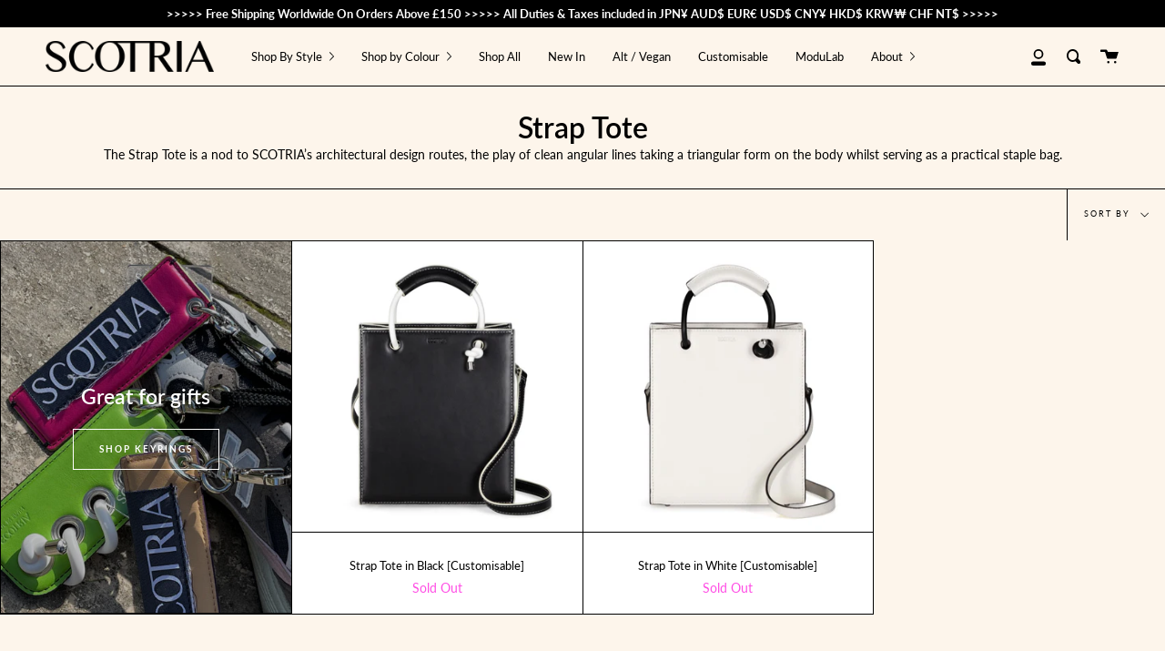

--- FILE ---
content_type: text/html; charset=utf-8
request_url: https://scotria.com/en-tw/collections/strap-tote
body_size: 36812
content:
<!doctype html>
<html class="no-js no-touch supports-no-cookies" lang="en">
<head>
  <meta charset="UTF-8">
  <meta http-equiv="X-UA-Compatible" content="IE=edge,chrome=1">
  <meta name="viewport" content="width=device-width, initial-scale=1.0">
  <meta name="theme-color" content="#000000">
  <link rel="canonical" href="https://scotria.com/en-tw/collections/strap-tote">
  
  



<link rel="preconnect" href="//fonts.shopifycdn.com/" crossorigin>
<link rel="preconnect" href="//cdn.shopify.com/" crossorigin>
<link rel="preconnect" href="//v.shopify.com/" crossorigin>
<link rel="dns-prefetch" href="//scotria.com" crossorigin>
<link rel="dns-prefetch" href="//scotria.myshopify.com" crossorigin>
<link rel="dns-prefetch" href="//cdn.shopify.com" crossorigin>
<link rel="dns-prefetch" href="//v.shopify.com" crossorigin>
<link rel="dns-prefetch" href="//fonts.shopifycdn.com" crossorigin>






 
  
  <!-- ======================= Meta Tag Tracking ========================= -->
  
  <meta name="facebook-domain-verification" content="onk852jr4vp3ty9f3mrquz4kaujo83" />

  <!-- ======================= Broadcast Theme V1.8.0 ========================= -->

  <link rel="preconnect" href="https://cdn.shopify.com" crossorigin>
  <link rel="preconnect" href="https://fonts.shopify.com" crossorigin>
  <link rel="preconnect" href="https://monorail-edge.shopifysvc.com" crossorigin>

  <link rel="preload" href="//scotria.com/cdn/shop/t/14/assets/lazysizes.js?v=111431644619468174291635417675" as="script">
  <link rel="preload" href="//scotria.com/cdn/shop/t/14/assets/vendor.js?v=175861444463570166931635417704" as="script">
  <link rel="preload" href="//scotria.com/cdn/shop/t/14/assets/theme.js?v=115463298102384035431644608335" as="script">
  <link rel="preload" href="//scotria.com/cdn/shop/t/14/assets/theme.css?v=151096597630392493801654072867" as="style"> 

  
    <link rel="shortcut icon" href="//scotria.com/cdn/shop/files/cropped-favicon_32x32.png?v=1616942582" type="image/png" />
  

  <!-- Title and description ================================================ -->
  
  <title>
    Strap Tote
    
    
    
      &ndash; SCOTRIA
    
  </title>

  
    <meta name="description" content="The Strap Tote is a nod to SCOTRIA’s architectural design routes, the play of clean angular lines taking a triangular form on the body whilst serving as a practical staple bag.">
  

  <!-- /snippets/social-meta.liquid --><meta property="og:site_name" content="SCOTRIA">
<meta property="og:url" content="https://scotria.com/en-tw/collections/strap-tote">
<meta property="og:title" content="Strap Tote">
<meta property="og:type" content="website">
<meta property="og:description" content="The Strap Tote is a nod to SCOTRIA’s architectural design routes, the play of clean angular lines taking a triangular form on the body whilst serving as a practical staple bag.">


<meta name="twitter:site" content="@">
<meta name="twitter:card" content="summary_large_image">
<meta name="twitter:title" content="Strap Tote">
<meta name="twitter:description" content="The Strap Tote is a nod to SCOTRIA’s architectural design routes, the play of clean angular lines taking a triangular form on the body whilst serving as a practical staple bag.">


  <!-- CSS ================================================================== -->

  <link href="//scotria.com/cdn/shop/t/14/assets/font-settings.css?v=184359154005508467511759333822" rel="stylesheet" type="text/css" media="all" />

  
<style data-shopify>

:root {


---color-video-bg: #fbe9d4;


---color-bg: #fdf5eb;
---color-bg-secondary: #fdf5eb;

---color-text-dark: #000000;
---color-text: #000000;
---color-text-light: #4c4a47;


/* === Opacity shades of grey ===*/
---color-a5:  rgba(0, 0, 0, 0.05);
---color-a10: rgba(0, 0, 0, 0.1);
---color-a15: rgba(0, 0, 0, 0.15);
---color-a20: rgba(0, 0, 0, 0.2);
---color-a25: rgba(0, 0, 0, 0.25);
---color-a30: rgba(0, 0, 0, 0.3);
---color-a35: rgba(0, 0, 0, 0.35);
---color-a40: rgba(0, 0, 0, 0.4);
---color-a45: rgba(0, 0, 0, 0.45);
---color-a50: rgba(0, 0, 0, 0.5);
---color-a55: rgba(0, 0, 0, 0.55);
---color-a60: rgba(0, 0, 0, 0.6);
---color-a65: rgba(0, 0, 0, 0.65);
---color-a70: rgba(0, 0, 0, 0.7);
---color-a75: rgba(0, 0, 0, 0.75);
---color-a80: rgba(0, 0, 0, 0.8);
---color-a85: rgba(0, 0, 0, 0.85);
---color-a90: rgba(0, 0, 0, 0.9);
---color-a95: rgba(0, 0, 0, 0.95);

---color-border: rgb(0, 0, 0);
---color-border-light: #65625e;
---color-border-hairline: #fceedd;
---color-border-dark: #000000;

/* === Bright color ===*/
---color-primary: #0b0b0b;
---color-primary-hover: #000000;
---color-primary-fade: rgba(11, 11, 11, 0.05);
---color-primary-fade-hover: rgba(11, 11, 11, 0.1);---color-primary-opposite: #ffffff;


/* === Secondary Color ===*/
---color-secondary: #000000;
---color-secondary-hover: #000000;
---color-secondary-fade: rgba(0, 0, 0, 0.05);
---color-secondary-fade-hover: rgba(0, 0, 0, 0.1);---color-secondary-opposite: #ffffff;


/* === link Color ===*/
---color-link: #000000;
---color-link-hover: #000000;
---color-link-fade: rgba(0, 0, 0, 0.05);
---color-link-fade-hover: rgba(0, 0, 0, 0.1);---color-link-opposite: #ffffff;


/* === Product grid sale tags ===*/
---color-sale-bg: #ff00d9;
---color-sale-text: #ffffff;


/* === Helper colors for form error states ===*/
---color-error: var(---color-primary);
---color-error-bg: var(---color-primary-fade);


---radius: 0px;

---color-announcement-bg: #000000;
---color-announcement-text: #fff;
---color-announcement-border: #4d4d4d;

---color-header-bg: #fdf5eb;
---color-header-link: #000000;
---color-header-link-hover: #bce909;

---color-menu-bg: #fdf5eb;
---color-menu-border: #000000;
---color-menu-link: #000;
---color-menu-link-hover: #bce909;
---color-submenu-bg: #ffffff;
---color-submenu-link: #000;
---color-submenu-link-hover: #332c2c;
---color-menu-transparent: #ffffff;

---color-footer-bg: #fdf5eb;
---color-footer-text: #000;
---color-footer-link: #000000;
---color-footer-link-hover: #bce909;
---color-footer-border: rgba(0, 0, 0, 0.1);

/* === Custom Cursor ===*/

--icon-zoom-in: url( "//scotria.com/cdn/shop/t/14/assets/icon-zoom-in.svg?v=126996651526054293301635417673" );
--icon-zoom-out: url( "//scotria.com/cdn/shop/t/14/assets/icon-zoom-out.svg?v=128675709041987423641635417674" );

/* === Typography ===*/
---product-grid-aspect-ratio: 100%;


---font-weight-body: 400;
---font-weight-body-bold: 700;

---font-stack-body: Lato, sans-serif;
---font-style-body: normal;
---font-adjust-body: 0.9;

---font-weight-heading: 600;
---font-weight-heading-bold: 900;

---font-stack-heading: Lato, sans-serif;
---font-style-heading: normal;
---font-adjust-heading: 0.8;

---font-size-base: 0.9rem; 

---ico-select: url("//scotria.com/cdn/shop/t/14/assets/ico-select.svg?v=115630813262522069291635417673");

}


</style>


  <link href="//scotria.com/cdn/shop/t/14/assets/theme.css?v=151096597630392493801654072867" rel="stylesheet" type="text/css" media="all" />

  <script>
    document.documentElement.className = document.documentElement.className.replace('no-js', 'js');
    window.lazySizesConfig = window.lazySizesConfig || {};
    window.lazySizesConfig.preloadAfterLoad = true;
    
    window.theme = {
      routes: {
        root: '/en-tw',
        cart: '/en-tw/cart',
        cart_add_url: '/en-tw/cart/add',
        product_recommendations_url: '/en-tw/recommendations/products',
        search_url: '/en-tw/search'
      },
      assets: {
        photoswipe: '//scotria.com/cdn/shop/t/14/assets/photoswipe.js?v=12261563163868600691635417697',
        smoothscroll: '//scotria.com/cdn/shop/t/14/assets/smoothscroll.js?v=37906625415260927261635417699',
        base: "//scotria.com/cdn/shop/t/14/assets/",
      },
      strings: {
        addToCart: "Add to Cart",
        soldOut: "Sold Out",
        from: "From",
        preOrder: "Pre-order",
        unavailable: "Unavailable",
        unitPrice: "Unit price",
        unitPriceSeparator: "per",
        resultsFor: "results for",
        noResultsFor: "No results for",
        shippingCalcSubmitButton:"Calculate shipping",
        shippingCalcSubmitButtonDisabled: "Calculating...",
        
        shippingCalcMoneyFormat: "${{amount}} TWD",
        searchMessage: "<span>Search our store</span>"
      },
      moneyFormat: "${{amount}}",
      cartDropdownIsEnable:true,
      info: {
        name: 'broadcast'
      },
      version: '1.8.0'
    };
  </script>

  
    <script src="//scotria.com/cdn/shopifycloud/storefront/assets/themes_support/shopify_common-5f594365.js" defer="defer"></script>
  

  <!-- Theme Javascript ============================================================== -->
  <script src="//scotria.com/cdn/shop/t/14/assets/lazysizes.js?v=111431644619468174291635417675" async="async"></script>
  <script src="//scotria.com/cdn/shop/t/14/assets/vendor.js?v=175861444463570166931635417704" defer="defer"></script>
  <script src="//scotria.com/cdn/shop/t/14/assets/theme.js?v=115463298102384035431644608335" defer="defer"></script>

  <script type="text/javascript">
    if (window.MSInputMethodContext && document.documentMode) {
      var scripts = document.getElementsByTagName('script')[0];
      var polyfill = document.createElement("script");
      polyfill.defer = true;
      polyfill.src = "//scotria.com/cdn/shop/t/14/assets/ie11.js?v=144489047535103983231635417674";

      scripts.parentNode.insertBefore(polyfill, scripts);
    }
  </script>

  <!-- Shopify app scripts =========================================================== -->

  <script>window.performance && window.performance.mark && window.performance.mark('shopify.content_for_header.start');</script><meta name="google-site-verification" content="3p9F3b-jr-EMIatfylaQ2fXNUGg3uF1UXsu6TPD32Ys">
<meta name="google-site-verification" content="x53WMuUn-epNpQ3bFkhcNmCkbPzoRr49i6JE0tokqvE">
<meta id="shopify-digital-wallet" name="shopify-digital-wallet" content="/55680565441/digital_wallets/dialog">
<meta name="shopify-checkout-api-token" content="c4acee1b61f0c210566de77400093fcb">
<meta id="in-context-paypal-metadata" data-shop-id="55680565441" data-venmo-supported="false" data-environment="production" data-locale="en_US" data-paypal-v4="true" data-currency="TWD">
<link rel="alternate" type="application/atom+xml" title="Feed" href="/en-tw/collections/strap-tote.atom" />
<link rel="alternate" hreflang="x-default" href="https://scotria.com/collections/strap-tote">
<link rel="alternate" hreflang="en" href="https://scotria.com/collections/strap-tote">
<link rel="alternate" hreflang="zh-Hans" href="https://scotria.com/zh/collections/strap-tote">
<link rel="alternate" hreflang="ja" href="https://scotria.com/ja/collections/strap-tote">
<link rel="alternate" hreflang="ko" href="https://scotria.com/ko/collections/strap-tote">
<link rel="alternate" hreflang="zh-Hans-GB" href="https://scotria.com/zh/collections/strap-tote">
<link rel="alternate" hreflang="zh-Hans-CN" href="https://scotria.com/zh/collections/strap-tote">
<link rel="alternate" hreflang="zh-Hant-TW" href="https://scotria.com/zh-tw/collections/strap-tote">
<link rel="alternate" hreflang="ko-TW" href="https://scotria.com/ko-tw/collections/strap-tote">
<link rel="alternate" hreflang="en-TW" href="https://scotria.com/en-tw/collections/strap-tote">
<link rel="alternate" hreflang="zh-Hans-LV" href="https://scotria.com/zh/collections/strap-tote">
<link rel="alternate" hreflang="zh-Hans-LU" href="https://scotria.com/zh/collections/strap-tote">
<link rel="alternate" hreflang="zh-Hans-AE" href="https://scotria.com/zh/collections/strap-tote">
<link rel="alternate" hreflang="zh-Hans-AU" href="https://scotria.com/zh/collections/strap-tote">
<link rel="alternate" hreflang="zh-Hans-AX" href="https://scotria.com/zh/collections/strap-tote">
<link rel="alternate" hreflang="zh-Hans-AD" href="https://scotria.com/zh/collections/strap-tote">
<link rel="alternate" hreflang="zh-Hans-AT" href="https://scotria.com/zh/collections/strap-tote">
<link rel="alternate" hreflang="zh-Hans-BE" href="https://scotria.com/zh/collections/strap-tote">
<link rel="alternate" hreflang="zh-Hans-CY" href="https://scotria.com/zh/collections/strap-tote">
<link rel="alternate" hreflang="zh-Hans-EE" href="https://scotria.com/zh/collections/strap-tote">
<link rel="alternate" hreflang="zh-Hans-FI" href="https://scotria.com/zh/collections/strap-tote">
<link rel="alternate" hreflang="zh-Hans-FR" href="https://scotria.com/zh/collections/strap-tote">
<link rel="alternate" hreflang="zh-Hans-GF" href="https://scotria.com/zh/collections/strap-tote">
<link rel="alternate" hreflang="zh-Hans-TF" href="https://scotria.com/zh/collections/strap-tote">
<link rel="alternate" hreflang="zh-Hans-DE" href="https://scotria.com/zh/collections/strap-tote">
<link rel="alternate" hreflang="zh-Hans-GR" href="https://scotria.com/zh/collections/strap-tote">
<link rel="alternate" hreflang="zh-Hans-GP" href="https://scotria.com/zh/collections/strap-tote">
<link rel="alternate" hreflang="zh-Hans-VA" href="https://scotria.com/zh/collections/strap-tote">
<link rel="alternate" hreflang="zh-Hans-IE" href="https://scotria.com/zh/collections/strap-tote">
<link rel="alternate" hreflang="zh-Hans-IT" href="https://scotria.com/zh/collections/strap-tote">
<link rel="alternate" hreflang="zh-Hans-XK" href="https://scotria.com/zh/collections/strap-tote">
<link rel="alternate" hreflang="zh-Hans-LT" href="https://scotria.com/zh/collections/strap-tote">
<link rel="alternate" hreflang="zh-Hans-MT" href="https://scotria.com/zh/collections/strap-tote">
<link rel="alternate" hreflang="zh-Hans-MQ" href="https://scotria.com/zh/collections/strap-tote">
<link rel="alternate" hreflang="zh-Hans-YT" href="https://scotria.com/zh/collections/strap-tote">
<link rel="alternate" hreflang="zh-Hans-MC" href="https://scotria.com/zh/collections/strap-tote">
<link rel="alternate" hreflang="zh-Hans-ME" href="https://scotria.com/zh/collections/strap-tote">
<link rel="alternate" hreflang="zh-Hans-NL" href="https://scotria.com/zh/collections/strap-tote">
<link rel="alternate" hreflang="zh-Hans-PT" href="https://scotria.com/zh/collections/strap-tote">
<link rel="alternate" hreflang="zh-Hans-RE" href="https://scotria.com/zh/collections/strap-tote">
<link rel="alternate" hreflang="zh-Hans-BL" href="https://scotria.com/zh/collections/strap-tote">
<link rel="alternate" hreflang="zh-Hans-MF" href="https://scotria.com/zh/collections/strap-tote">
<link rel="alternate" hreflang="zh-Hans-PM" href="https://scotria.com/zh/collections/strap-tote">
<link rel="alternate" hreflang="zh-Hans-SM" href="https://scotria.com/zh/collections/strap-tote">
<link rel="alternate" hreflang="zh-Hans-SK" href="https://scotria.com/zh/collections/strap-tote">
<link rel="alternate" hreflang="zh-Hans-SI" href="https://scotria.com/zh/collections/strap-tote">
<link rel="alternate" hreflang="zh-Hans-ES" href="https://scotria.com/zh/collections/strap-tote">
<link rel="alternate" hreflang="en-HK" href="https://scotria.com/en-hk/collections/strap-tote">
<link rel="alternate" hreflang="zh-Hant-HK" href="https://scotria.com/zh-hk/collections/strap-tote">
<link rel="alternate" hreflang="ko-HK" href="https://scotria.com/ko-hk/collections/strap-tote">
<link rel="alternate" hreflang="zh-Hans-JP" href="https://scotria.com/zh/collections/strap-tote">
<link rel="alternate" hreflang="zh-Hans-KR" href="https://scotria.com/zh/collections/strap-tote">
<link rel="alternate" hreflang="en-US" href="https://scotria.myshopify.com/collections/strap-tote">
<link rel="alternate" hreflang="zh-Hans-AC" href="https://scotria.com/zh/collections/strap-tote">
<link rel="alternate" hreflang="zh-Hans-AF" href="https://scotria.com/zh/collections/strap-tote">
<link rel="alternate" hreflang="zh-Hans-AG" href="https://scotria.com/zh/collections/strap-tote">
<link rel="alternate" hreflang="zh-Hans-AI" href="https://scotria.com/zh/collections/strap-tote">
<link rel="alternate" hreflang="zh-Hans-AL" href="https://scotria.com/zh/collections/strap-tote">
<link rel="alternate" hreflang="zh-Hans-AM" href="https://scotria.com/zh/collections/strap-tote">
<link rel="alternate" hreflang="zh-Hans-AO" href="https://scotria.com/zh/collections/strap-tote">
<link rel="alternate" hreflang="zh-Hans-AR" href="https://scotria.com/zh/collections/strap-tote">
<link rel="alternate" hreflang="zh-Hans-AW" href="https://scotria.com/zh/collections/strap-tote">
<link rel="alternate" hreflang="zh-Hans-AZ" href="https://scotria.com/zh/collections/strap-tote">
<link rel="alternate" hreflang="zh-Hans-BA" href="https://scotria.com/zh/collections/strap-tote">
<link rel="alternate" hreflang="zh-Hans-BB" href="https://scotria.com/zh/collections/strap-tote">
<link rel="alternate" hreflang="zh-Hans-BD" href="https://scotria.com/zh/collections/strap-tote">
<link rel="alternate" hreflang="zh-Hans-BF" href="https://scotria.com/zh/collections/strap-tote">
<link rel="alternate" hreflang="zh-Hans-BG" href="https://scotria.com/zh/collections/strap-tote">
<link rel="alternate" hreflang="zh-Hans-BH" href="https://scotria.com/zh/collections/strap-tote">
<link rel="alternate" hreflang="zh-Hans-BI" href="https://scotria.com/zh/collections/strap-tote">
<link rel="alternate" hreflang="zh-Hans-BJ" href="https://scotria.com/zh/collections/strap-tote">
<link rel="alternate" hreflang="zh-Hans-BM" href="https://scotria.com/zh/collections/strap-tote">
<link rel="alternate" hreflang="zh-Hans-BN" href="https://scotria.com/zh/collections/strap-tote">
<link rel="alternate" hreflang="zh-Hans-BO" href="https://scotria.com/zh/collections/strap-tote">
<link rel="alternate" hreflang="zh-Hans-BQ" href="https://scotria.com/zh/collections/strap-tote">
<link rel="alternate" hreflang="zh-Hans-BR" href="https://scotria.com/zh/collections/strap-tote">
<link rel="alternate" hreflang="zh-Hans-BS" href="https://scotria.com/zh/collections/strap-tote">
<link rel="alternate" hreflang="zh-Hans-BT" href="https://scotria.com/zh/collections/strap-tote">
<link rel="alternate" hreflang="zh-Hans-BW" href="https://scotria.com/zh/collections/strap-tote">
<link rel="alternate" hreflang="zh-Hans-BY" href="https://scotria.com/zh/collections/strap-tote">
<link rel="alternate" hreflang="zh-Hans-BZ" href="https://scotria.com/zh/collections/strap-tote">
<link rel="alternate" hreflang="zh-Hans-CA" href="https://scotria.com/zh/collections/strap-tote">
<link rel="alternate" hreflang="zh-Hans-CC" href="https://scotria.com/zh/collections/strap-tote">
<link rel="alternate" hreflang="zh-Hans-CD" href="https://scotria.com/zh/collections/strap-tote">
<link rel="alternate" hreflang="zh-Hans-CF" href="https://scotria.com/zh/collections/strap-tote">
<link rel="alternate" hreflang="zh-Hans-CG" href="https://scotria.com/zh/collections/strap-tote">
<link rel="alternate" hreflang="zh-Hans-CI" href="https://scotria.com/zh/collections/strap-tote">
<link rel="alternate" hreflang="zh-Hans-CK" href="https://scotria.com/zh/collections/strap-tote">
<link rel="alternate" hreflang="zh-Hans-CL" href="https://scotria.com/zh/collections/strap-tote">
<link rel="alternate" hreflang="zh-Hans-CM" href="https://scotria.com/zh/collections/strap-tote">
<link rel="alternate" hreflang="zh-Hans-CO" href="https://scotria.com/zh/collections/strap-tote">
<link rel="alternate" hreflang="zh-Hans-CR" href="https://scotria.com/zh/collections/strap-tote">
<link rel="alternate" hreflang="zh-Hans-CV" href="https://scotria.com/zh/collections/strap-tote">
<link rel="alternate" hreflang="zh-Hans-CW" href="https://scotria.com/zh/collections/strap-tote">
<link rel="alternate" hreflang="zh-Hans-CX" href="https://scotria.com/zh/collections/strap-tote">
<link rel="alternate" hreflang="zh-Hans-CZ" href="https://scotria.com/zh/collections/strap-tote">
<link rel="alternate" hreflang="zh-Hans-DJ" href="https://scotria.com/zh/collections/strap-tote">
<link rel="alternate" hreflang="zh-Hans-DK" href="https://scotria.com/zh/collections/strap-tote">
<link rel="alternate" hreflang="zh-Hans-DM" href="https://scotria.com/zh/collections/strap-tote">
<link rel="alternate" hreflang="zh-Hans-DO" href="https://scotria.com/zh/collections/strap-tote">
<link rel="alternate" hreflang="zh-Hans-DZ" href="https://scotria.com/zh/collections/strap-tote">
<link rel="alternate" hreflang="zh-Hans-EC" href="https://scotria.com/zh/collections/strap-tote">
<link rel="alternate" hreflang="zh-Hans-EG" href="https://scotria.com/zh/collections/strap-tote">
<link rel="alternate" hreflang="zh-Hans-EH" href="https://scotria.com/zh/collections/strap-tote">
<link rel="alternate" hreflang="zh-Hans-ER" href="https://scotria.com/zh/collections/strap-tote">
<link rel="alternate" hreflang="zh-Hans-ET" href="https://scotria.com/zh/collections/strap-tote">
<link rel="alternate" hreflang="zh-Hans-FJ" href="https://scotria.com/zh/collections/strap-tote">
<link rel="alternate" hreflang="zh-Hans-FK" href="https://scotria.com/zh/collections/strap-tote">
<link rel="alternate" hreflang="zh-Hans-FO" href="https://scotria.com/zh/collections/strap-tote">
<link rel="alternate" hreflang="zh-Hans-GA" href="https://scotria.com/zh/collections/strap-tote">
<link rel="alternate" hreflang="zh-Hans-GD" href="https://scotria.com/zh/collections/strap-tote">
<link rel="alternate" hreflang="zh-Hans-GE" href="https://scotria.com/zh/collections/strap-tote">
<link rel="alternate" hreflang="zh-Hans-GG" href="https://scotria.com/zh/collections/strap-tote">
<link rel="alternate" hreflang="zh-Hans-GH" href="https://scotria.com/zh/collections/strap-tote">
<link rel="alternate" hreflang="zh-Hans-GI" href="https://scotria.com/zh/collections/strap-tote">
<link rel="alternate" hreflang="zh-Hans-GL" href="https://scotria.com/zh/collections/strap-tote">
<link rel="alternate" hreflang="zh-Hans-GM" href="https://scotria.com/zh/collections/strap-tote">
<link rel="alternate" hreflang="zh-Hans-GN" href="https://scotria.com/zh/collections/strap-tote">
<link rel="alternate" hreflang="zh-Hans-GQ" href="https://scotria.com/zh/collections/strap-tote">
<link rel="alternate" hreflang="zh-Hans-GS" href="https://scotria.com/zh/collections/strap-tote">
<link rel="alternate" hreflang="zh-Hans-GT" href="https://scotria.com/zh/collections/strap-tote">
<link rel="alternate" hreflang="zh-Hans-GW" href="https://scotria.com/zh/collections/strap-tote">
<link rel="alternate" hreflang="zh-Hans-GY" href="https://scotria.com/zh/collections/strap-tote">
<link rel="alternate" hreflang="zh-Hans-HN" href="https://scotria.com/zh/collections/strap-tote">
<link rel="alternate" hreflang="zh-Hans-HR" href="https://scotria.com/zh/collections/strap-tote">
<link rel="alternate" hreflang="zh-Hans-HT" href="https://scotria.com/zh/collections/strap-tote">
<link rel="alternate" hreflang="zh-Hans-HU" href="https://scotria.com/zh/collections/strap-tote">
<link rel="alternate" hreflang="zh-Hans-ID" href="https://scotria.com/zh/collections/strap-tote">
<link rel="alternate" hreflang="zh-Hans-IL" href="https://scotria.com/zh/collections/strap-tote">
<link rel="alternate" hreflang="zh-Hans-IM" href="https://scotria.com/zh/collections/strap-tote">
<link rel="alternate" hreflang="zh-Hans-IN" href="https://scotria.com/zh/collections/strap-tote">
<link rel="alternate" hreflang="zh-Hans-IO" href="https://scotria.com/zh/collections/strap-tote">
<link rel="alternate" hreflang="zh-Hans-IQ" href="https://scotria.com/zh/collections/strap-tote">
<link rel="alternate" hreflang="zh-Hans-IS" href="https://scotria.com/zh/collections/strap-tote">
<link rel="alternate" hreflang="zh-Hans-JE" href="https://scotria.com/zh/collections/strap-tote">
<link rel="alternate" hreflang="zh-Hans-JM" href="https://scotria.com/zh/collections/strap-tote">
<link rel="alternate" hreflang="zh-Hans-JO" href="https://scotria.com/zh/collections/strap-tote">
<link rel="alternate" hreflang="zh-Hans-KE" href="https://scotria.com/zh/collections/strap-tote">
<link rel="alternate" hreflang="zh-Hans-KG" href="https://scotria.com/zh/collections/strap-tote">
<link rel="alternate" hreflang="zh-Hans-KH" href="https://scotria.com/zh/collections/strap-tote">
<link rel="alternate" hreflang="zh-Hans-KI" href="https://scotria.com/zh/collections/strap-tote">
<link rel="alternate" hreflang="zh-Hans-KM" href="https://scotria.com/zh/collections/strap-tote">
<link rel="alternate" hreflang="zh-Hans-KN" href="https://scotria.com/zh/collections/strap-tote">
<link rel="alternate" hreflang="zh-Hans-KW" href="https://scotria.com/zh/collections/strap-tote">
<link rel="alternate" hreflang="zh-Hans-KY" href="https://scotria.com/zh/collections/strap-tote">
<link rel="alternate" hreflang="zh-Hans-KZ" href="https://scotria.com/zh/collections/strap-tote">
<link rel="alternate" hreflang="zh-Hans-LA" href="https://scotria.com/zh/collections/strap-tote">
<link rel="alternate" hreflang="zh-Hans-LB" href="https://scotria.com/zh/collections/strap-tote">
<link rel="alternate" hreflang="zh-Hans-LC" href="https://scotria.com/zh/collections/strap-tote">
<link rel="alternate" hreflang="zh-Hans-LI" href="https://scotria.com/zh/collections/strap-tote">
<link rel="alternate" hreflang="zh-Hans-LK" href="https://scotria.com/zh/collections/strap-tote">
<link rel="alternate" hreflang="zh-Hans-LR" href="https://scotria.com/zh/collections/strap-tote">
<link rel="alternate" hreflang="zh-Hans-LS" href="https://scotria.com/zh/collections/strap-tote">
<link rel="alternate" hreflang="zh-Hans-LY" href="https://scotria.com/zh/collections/strap-tote">
<link rel="alternate" hreflang="zh-Hans-MA" href="https://scotria.com/zh/collections/strap-tote">
<link rel="alternate" hreflang="zh-Hans-MD" href="https://scotria.com/zh/collections/strap-tote">
<link rel="alternate" hreflang="zh-Hans-MG" href="https://scotria.com/zh/collections/strap-tote">
<link rel="alternate" hreflang="zh-Hans-MK" href="https://scotria.com/zh/collections/strap-tote">
<link rel="alternate" hreflang="zh-Hans-ML" href="https://scotria.com/zh/collections/strap-tote">
<link rel="alternate" hreflang="zh-Hans-MM" href="https://scotria.com/zh/collections/strap-tote">
<link rel="alternate" hreflang="zh-Hans-MN" href="https://scotria.com/zh/collections/strap-tote">
<link rel="alternate" hreflang="zh-Hans-MO" href="https://scotria.com/zh/collections/strap-tote">
<link rel="alternate" hreflang="zh-Hans-MR" href="https://scotria.com/zh/collections/strap-tote">
<link rel="alternate" hreflang="zh-Hans-MS" href="https://scotria.com/zh/collections/strap-tote">
<link rel="alternate" hreflang="zh-Hans-MU" href="https://scotria.com/zh/collections/strap-tote">
<link rel="alternate" hreflang="zh-Hans-MV" href="https://scotria.com/zh/collections/strap-tote">
<link rel="alternate" hreflang="zh-Hans-MW" href="https://scotria.com/zh/collections/strap-tote">
<link rel="alternate" hreflang="zh-Hans-MX" href="https://scotria.com/zh/collections/strap-tote">
<link rel="alternate" hreflang="zh-Hans-MY" href="https://scotria.com/zh/collections/strap-tote">
<link rel="alternate" hreflang="zh-Hans-MZ" href="https://scotria.com/zh/collections/strap-tote">
<link rel="alternate" hreflang="zh-Hans-NA" href="https://scotria.com/zh/collections/strap-tote">
<link rel="alternate" hreflang="zh-Hans-NC" href="https://scotria.com/zh/collections/strap-tote">
<link rel="alternate" hreflang="zh-Hans-NE" href="https://scotria.com/zh/collections/strap-tote">
<link rel="alternate" hreflang="zh-Hans-NF" href="https://scotria.com/zh/collections/strap-tote">
<link rel="alternate" hreflang="zh-Hans-NG" href="https://scotria.com/zh/collections/strap-tote">
<link rel="alternate" hreflang="zh-Hans-NI" href="https://scotria.com/zh/collections/strap-tote">
<link rel="alternate" hreflang="zh-Hans-NO" href="https://scotria.com/zh/collections/strap-tote">
<link rel="alternate" hreflang="zh-Hans-NP" href="https://scotria.com/zh/collections/strap-tote">
<link rel="alternate" hreflang="zh-Hans-NR" href="https://scotria.com/zh/collections/strap-tote">
<link rel="alternate" hreflang="zh-Hans-NU" href="https://scotria.com/zh/collections/strap-tote">
<link rel="alternate" hreflang="zh-Hans-NZ" href="https://scotria.com/zh/collections/strap-tote">
<link rel="alternate" hreflang="zh-Hans-OM" href="https://scotria.com/zh/collections/strap-tote">
<link rel="alternate" hreflang="zh-Hans-PA" href="https://scotria.com/zh/collections/strap-tote">
<link rel="alternate" hreflang="zh-Hans-PE" href="https://scotria.com/zh/collections/strap-tote">
<link rel="alternate" hreflang="zh-Hans-PF" href="https://scotria.com/zh/collections/strap-tote">
<link rel="alternate" hreflang="zh-Hans-PG" href="https://scotria.com/zh/collections/strap-tote">
<link rel="alternate" hreflang="zh-Hans-PH" href="https://scotria.com/zh/collections/strap-tote">
<link rel="alternate" hreflang="zh-Hans-PK" href="https://scotria.com/zh/collections/strap-tote">
<link rel="alternate" hreflang="zh-Hans-PL" href="https://scotria.com/zh/collections/strap-tote">
<link rel="alternate" hreflang="zh-Hans-PN" href="https://scotria.com/zh/collections/strap-tote">
<link rel="alternate" hreflang="zh-Hans-PS" href="https://scotria.com/zh/collections/strap-tote">
<link rel="alternate" hreflang="zh-Hans-PY" href="https://scotria.com/zh/collections/strap-tote">
<link rel="alternate" hreflang="zh-Hans-QA" href="https://scotria.com/zh/collections/strap-tote">
<link rel="alternate" hreflang="zh-Hans-RO" href="https://scotria.com/zh/collections/strap-tote">
<link rel="alternate" hreflang="zh-Hans-RS" href="https://scotria.com/zh/collections/strap-tote">
<link rel="alternate" hreflang="zh-Hans-RU" href="https://scotria.com/zh/collections/strap-tote">
<link rel="alternate" hreflang="zh-Hans-RW" href="https://scotria.com/zh/collections/strap-tote">
<link rel="alternate" hreflang="zh-Hans-SA" href="https://scotria.com/zh/collections/strap-tote">
<link rel="alternate" hreflang="zh-Hans-SB" href="https://scotria.com/zh/collections/strap-tote">
<link rel="alternate" hreflang="zh-Hans-SC" href="https://scotria.com/zh/collections/strap-tote">
<link rel="alternate" hreflang="zh-Hans-SD" href="https://scotria.com/zh/collections/strap-tote">
<link rel="alternate" hreflang="zh-Hans-SE" href="https://scotria.com/zh/collections/strap-tote">
<link rel="alternate" hreflang="zh-Hans-SG" href="https://scotria.com/zh/collections/strap-tote">
<link rel="alternate" hreflang="zh-Hans-SH" href="https://scotria.com/zh/collections/strap-tote">
<link rel="alternate" hreflang="zh-Hans-SJ" href="https://scotria.com/zh/collections/strap-tote">
<link rel="alternate" hreflang="zh-Hans-SL" href="https://scotria.com/zh/collections/strap-tote">
<link rel="alternate" hreflang="zh-Hans-SN" href="https://scotria.com/zh/collections/strap-tote">
<link rel="alternate" hreflang="zh-Hans-SO" href="https://scotria.com/zh/collections/strap-tote">
<link rel="alternate" hreflang="zh-Hans-SR" href="https://scotria.com/zh/collections/strap-tote">
<link rel="alternate" hreflang="zh-Hans-SS" href="https://scotria.com/zh/collections/strap-tote">
<link rel="alternate" hreflang="zh-Hans-ST" href="https://scotria.com/zh/collections/strap-tote">
<link rel="alternate" hreflang="zh-Hans-SV" href="https://scotria.com/zh/collections/strap-tote">
<link rel="alternate" hreflang="zh-Hans-SX" href="https://scotria.com/zh/collections/strap-tote">
<link rel="alternate" hreflang="zh-Hans-SZ" href="https://scotria.com/zh/collections/strap-tote">
<link rel="alternate" hreflang="zh-Hans-TA" href="https://scotria.com/zh/collections/strap-tote">
<link rel="alternate" hreflang="zh-Hans-TC" href="https://scotria.com/zh/collections/strap-tote">
<link rel="alternate" hreflang="zh-Hans-TD" href="https://scotria.com/zh/collections/strap-tote">
<link rel="alternate" hreflang="zh-Hans-TG" href="https://scotria.com/zh/collections/strap-tote">
<link rel="alternate" hreflang="zh-Hans-TH" href="https://scotria.com/zh/collections/strap-tote">
<link rel="alternate" hreflang="zh-Hans-TJ" href="https://scotria.com/zh/collections/strap-tote">
<link rel="alternate" hreflang="zh-Hans-TK" href="https://scotria.com/zh/collections/strap-tote">
<link rel="alternate" hreflang="zh-Hans-TL" href="https://scotria.com/zh/collections/strap-tote">
<link rel="alternate" hreflang="zh-Hans-TM" href="https://scotria.com/zh/collections/strap-tote">
<link rel="alternate" hreflang="zh-Hans-TN" href="https://scotria.com/zh/collections/strap-tote">
<link rel="alternate" hreflang="zh-Hans-TO" href="https://scotria.com/zh/collections/strap-tote">
<link rel="alternate" hreflang="zh-Hans-TR" href="https://scotria.com/zh/collections/strap-tote">
<link rel="alternate" hreflang="zh-Hans-TT" href="https://scotria.com/zh/collections/strap-tote">
<link rel="alternate" hreflang="zh-Hans-TV" href="https://scotria.com/zh/collections/strap-tote">
<link rel="alternate" hreflang="zh-Hans-TZ" href="https://scotria.com/zh/collections/strap-tote">
<link rel="alternate" hreflang="zh-Hans-UA" href="https://scotria.com/zh/collections/strap-tote">
<link rel="alternate" hreflang="zh-Hans-UG" href="https://scotria.com/zh/collections/strap-tote">
<link rel="alternate" hreflang="zh-Hans-UM" href="https://scotria.com/zh/collections/strap-tote">
<link rel="alternate" hreflang="zh-Hans-UY" href="https://scotria.com/zh/collections/strap-tote">
<link rel="alternate" hreflang="zh-Hans-UZ" href="https://scotria.com/zh/collections/strap-tote">
<link rel="alternate" hreflang="zh-Hans-VC" href="https://scotria.com/zh/collections/strap-tote">
<link rel="alternate" hreflang="zh-Hans-VE" href="https://scotria.com/zh/collections/strap-tote">
<link rel="alternate" hreflang="zh-Hans-VG" href="https://scotria.com/zh/collections/strap-tote">
<link rel="alternate" hreflang="zh-Hans-VN" href="https://scotria.com/zh/collections/strap-tote">
<link rel="alternate" hreflang="zh-Hans-VU" href="https://scotria.com/zh/collections/strap-tote">
<link rel="alternate" hreflang="zh-Hans-WF" href="https://scotria.com/zh/collections/strap-tote">
<link rel="alternate" hreflang="zh-Hans-WS" href="https://scotria.com/zh/collections/strap-tote">
<link rel="alternate" hreflang="zh-Hans-YE" href="https://scotria.com/zh/collections/strap-tote">
<link rel="alternate" hreflang="zh-Hans-ZA" href="https://scotria.com/zh/collections/strap-tote">
<link rel="alternate" hreflang="zh-Hans-ZM" href="https://scotria.com/zh/collections/strap-tote">
<link rel="alternate" hreflang="zh-Hans-ZW" href="https://scotria.com/zh/collections/strap-tote">
<link rel="alternate" hreflang="en-CH" href="https://scotria.com/en-ch/collections/strap-tote">
<link rel="alternate" type="application/json+oembed" href="https://scotria.com/en-tw/collections/strap-tote.oembed">
<script async="async" src="/checkouts/internal/preloads.js?locale=en-TW"></script>
<link rel="preconnect" href="https://shop.app" crossorigin="anonymous">
<script async="async" src="https://shop.app/checkouts/internal/preloads.js?locale=en-TW&shop_id=55680565441" crossorigin="anonymous"></script>
<script id="apple-pay-shop-capabilities" type="application/json">{"shopId":55680565441,"countryCode":"GB","currencyCode":"TWD","merchantCapabilities":["supports3DS"],"merchantId":"gid:\/\/shopify\/Shop\/55680565441","merchantName":"SCOTRIA","requiredBillingContactFields":["postalAddress","email"],"requiredShippingContactFields":["postalAddress","email"],"shippingType":"shipping","supportedNetworks":["visa","maestro","masterCard","amex","discover","elo"],"total":{"type":"pending","label":"SCOTRIA","amount":"1.00"},"shopifyPaymentsEnabled":true,"supportsSubscriptions":true}</script>
<script id="shopify-features" type="application/json">{"accessToken":"c4acee1b61f0c210566de77400093fcb","betas":["rich-media-storefront-analytics"],"domain":"scotria.com","predictiveSearch":true,"shopId":55680565441,"locale":"en"}</script>
<script>var Shopify = Shopify || {};
Shopify.shop = "scotria.myshopify.com";
Shopify.locale = "en";
Shopify.currency = {"active":"TWD","rate":"44.147232"};
Shopify.country = "TW";
Shopify.theme = {"name":"MeroxIO Optimized Broadcast Oct'21","id":127744868545,"schema_name":"Broadcast","schema_version":"1.8.0","theme_store_id":868,"role":"main"};
Shopify.theme.handle = "null";
Shopify.theme.style = {"id":null,"handle":null};
Shopify.cdnHost = "scotria.com/cdn";
Shopify.routes = Shopify.routes || {};
Shopify.routes.root = "/en-tw/";</script>
<script type="module">!function(o){(o.Shopify=o.Shopify||{}).modules=!0}(window);</script>
<script>!function(o){function n(){var o=[];function n(){o.push(Array.prototype.slice.apply(arguments))}return n.q=o,n}var t=o.Shopify=o.Shopify||{};t.loadFeatures=n(),t.autoloadFeatures=n()}(window);</script>
<script>
  window.ShopifyPay = window.ShopifyPay || {};
  window.ShopifyPay.apiHost = "shop.app\/pay";
  window.ShopifyPay.redirectState = null;
</script>
<script id="shop-js-analytics" type="application/json">{"pageType":"collection"}</script>
<script defer="defer" async type="module" src="//scotria.com/cdn/shopifycloud/shop-js/modules/v2/client.init-shop-cart-sync_BN7fPSNr.en.esm.js"></script>
<script defer="defer" async type="module" src="//scotria.com/cdn/shopifycloud/shop-js/modules/v2/chunk.common_Cbph3Kss.esm.js"></script>
<script defer="defer" async type="module" src="//scotria.com/cdn/shopifycloud/shop-js/modules/v2/chunk.modal_DKumMAJ1.esm.js"></script>
<script type="module">
  await import("//scotria.com/cdn/shopifycloud/shop-js/modules/v2/client.init-shop-cart-sync_BN7fPSNr.en.esm.js");
await import("//scotria.com/cdn/shopifycloud/shop-js/modules/v2/chunk.common_Cbph3Kss.esm.js");
await import("//scotria.com/cdn/shopifycloud/shop-js/modules/v2/chunk.modal_DKumMAJ1.esm.js");

  window.Shopify.SignInWithShop?.initShopCartSync?.({"fedCMEnabled":true,"windoidEnabled":true});

</script>
<script>
  window.Shopify = window.Shopify || {};
  if (!window.Shopify.featureAssets) window.Shopify.featureAssets = {};
  window.Shopify.featureAssets['shop-js'] = {"shop-cart-sync":["modules/v2/client.shop-cart-sync_CJVUk8Jm.en.esm.js","modules/v2/chunk.common_Cbph3Kss.esm.js","modules/v2/chunk.modal_DKumMAJ1.esm.js"],"init-fed-cm":["modules/v2/client.init-fed-cm_7Fvt41F4.en.esm.js","modules/v2/chunk.common_Cbph3Kss.esm.js","modules/v2/chunk.modal_DKumMAJ1.esm.js"],"init-shop-email-lookup-coordinator":["modules/v2/client.init-shop-email-lookup-coordinator_Cc088_bR.en.esm.js","modules/v2/chunk.common_Cbph3Kss.esm.js","modules/v2/chunk.modal_DKumMAJ1.esm.js"],"init-windoid":["modules/v2/client.init-windoid_hPopwJRj.en.esm.js","modules/v2/chunk.common_Cbph3Kss.esm.js","modules/v2/chunk.modal_DKumMAJ1.esm.js"],"shop-button":["modules/v2/client.shop-button_B0jaPSNF.en.esm.js","modules/v2/chunk.common_Cbph3Kss.esm.js","modules/v2/chunk.modal_DKumMAJ1.esm.js"],"shop-cash-offers":["modules/v2/client.shop-cash-offers_DPIskqss.en.esm.js","modules/v2/chunk.common_Cbph3Kss.esm.js","modules/v2/chunk.modal_DKumMAJ1.esm.js"],"shop-toast-manager":["modules/v2/client.shop-toast-manager_CK7RT69O.en.esm.js","modules/v2/chunk.common_Cbph3Kss.esm.js","modules/v2/chunk.modal_DKumMAJ1.esm.js"],"init-shop-cart-sync":["modules/v2/client.init-shop-cart-sync_BN7fPSNr.en.esm.js","modules/v2/chunk.common_Cbph3Kss.esm.js","modules/v2/chunk.modal_DKumMAJ1.esm.js"],"init-customer-accounts-sign-up":["modules/v2/client.init-customer-accounts-sign-up_CfPf4CXf.en.esm.js","modules/v2/client.shop-login-button_DeIztwXF.en.esm.js","modules/v2/chunk.common_Cbph3Kss.esm.js","modules/v2/chunk.modal_DKumMAJ1.esm.js"],"pay-button":["modules/v2/client.pay-button_CgIwFSYN.en.esm.js","modules/v2/chunk.common_Cbph3Kss.esm.js","modules/v2/chunk.modal_DKumMAJ1.esm.js"],"init-customer-accounts":["modules/v2/client.init-customer-accounts_DQ3x16JI.en.esm.js","modules/v2/client.shop-login-button_DeIztwXF.en.esm.js","modules/v2/chunk.common_Cbph3Kss.esm.js","modules/v2/chunk.modal_DKumMAJ1.esm.js"],"avatar":["modules/v2/client.avatar_BTnouDA3.en.esm.js"],"init-shop-for-new-customer-accounts":["modules/v2/client.init-shop-for-new-customer-accounts_CsZy_esa.en.esm.js","modules/v2/client.shop-login-button_DeIztwXF.en.esm.js","modules/v2/chunk.common_Cbph3Kss.esm.js","modules/v2/chunk.modal_DKumMAJ1.esm.js"],"shop-follow-button":["modules/v2/client.shop-follow-button_BRMJjgGd.en.esm.js","modules/v2/chunk.common_Cbph3Kss.esm.js","modules/v2/chunk.modal_DKumMAJ1.esm.js"],"checkout-modal":["modules/v2/client.checkout-modal_B9Drz_yf.en.esm.js","modules/v2/chunk.common_Cbph3Kss.esm.js","modules/v2/chunk.modal_DKumMAJ1.esm.js"],"shop-login-button":["modules/v2/client.shop-login-button_DeIztwXF.en.esm.js","modules/v2/chunk.common_Cbph3Kss.esm.js","modules/v2/chunk.modal_DKumMAJ1.esm.js"],"lead-capture":["modules/v2/client.lead-capture_DXYzFM3R.en.esm.js","modules/v2/chunk.common_Cbph3Kss.esm.js","modules/v2/chunk.modal_DKumMAJ1.esm.js"],"shop-login":["modules/v2/client.shop-login_CA5pJqmO.en.esm.js","modules/v2/chunk.common_Cbph3Kss.esm.js","modules/v2/chunk.modal_DKumMAJ1.esm.js"],"payment-terms":["modules/v2/client.payment-terms_BxzfvcZJ.en.esm.js","modules/v2/chunk.common_Cbph3Kss.esm.js","modules/v2/chunk.modal_DKumMAJ1.esm.js"]};
</script>
<script>(function() {
  var isLoaded = false;
  function asyncLoad() {
    if (isLoaded) return;
    isLoaded = true;
    var urls = ["https:\/\/static.klaviyo.com\/onsite\/js\/klaviyo.js?company_id=RzZjs8\u0026shop=scotria.myshopify.com","https:\/\/static.klaviyo.com\/onsite\/js\/klaviyo.js?company_id=RzZjs8\u0026shop=scotria.myshopify.com","https:\/\/public.zoorix.com\/sdk.min.js?shop=scotria.myshopify.com"];
    for (var i = 0; i < urls.length; i++) {
      var s = document.createElement('script');
      s.type = 'text/javascript';
      s.async = true;
      s.src = urls[i];
      var x = document.getElementsByTagName('script')[0];
      x.parentNode.insertBefore(s, x);
    }
  };
  if(window.attachEvent) {
    window.attachEvent('onload', asyncLoad);
  } else {
    window.addEventListener('load', asyncLoad, false);
  }
})();</script>
<script id="__st">var __st={"a":55680565441,"offset":0,"reqid":"309f34c9-c3b8-4071-bda5-cf3aa02c0dc8-1769975726","pageurl":"scotria.com\/en-tw\/collections\/strap-tote","u":"2eb74035cdc8","p":"collection","rtyp":"collection","rid":263821426881};</script>
<script>window.ShopifyPaypalV4VisibilityTracking = true;</script>
<script id="captcha-bootstrap">!function(){'use strict';const t='contact',e='account',n='new_comment',o=[[t,t],['blogs',n],['comments',n],[t,'customer']],c=[[e,'customer_login'],[e,'guest_login'],[e,'recover_customer_password'],[e,'create_customer']],r=t=>t.map((([t,e])=>`form[action*='/${t}']:not([data-nocaptcha='true']) input[name='form_type'][value='${e}']`)).join(','),a=t=>()=>t?[...document.querySelectorAll(t)].map((t=>t.form)):[];function s(){const t=[...o],e=r(t);return a(e)}const i='password',u='form_key',d=['recaptcha-v3-token','g-recaptcha-response','h-captcha-response',i],f=()=>{try{return window.sessionStorage}catch{return}},m='__shopify_v',_=t=>t.elements[u];function p(t,e,n=!1){try{const o=window.sessionStorage,c=JSON.parse(o.getItem(e)),{data:r}=function(t){const{data:e,action:n}=t;return t[m]||n?{data:e,action:n}:{data:t,action:n}}(c);for(const[e,n]of Object.entries(r))t.elements[e]&&(t.elements[e].value=n);n&&o.removeItem(e)}catch(o){console.error('form repopulation failed',{error:o})}}const l='form_type',E='cptcha';function T(t){t.dataset[E]=!0}const w=window,h=w.document,L='Shopify',v='ce_forms',y='captcha';let A=!1;((t,e)=>{const n=(g='f06e6c50-85a8-45c8-87d0-21a2b65856fe',I='https://cdn.shopify.com/shopifycloud/storefront-forms-hcaptcha/ce_storefront_forms_captcha_hcaptcha.v1.5.2.iife.js',D={infoText:'Protected by hCaptcha',privacyText:'Privacy',termsText:'Terms'},(t,e,n)=>{const o=w[L][v],c=o.bindForm;if(c)return c(t,g,e,D).then(n);var r;o.q.push([[t,g,e,D],n]),r=I,A||(h.body.append(Object.assign(h.createElement('script'),{id:'captcha-provider',async:!0,src:r})),A=!0)});var g,I,D;w[L]=w[L]||{},w[L][v]=w[L][v]||{},w[L][v].q=[],w[L][y]=w[L][y]||{},w[L][y].protect=function(t,e){n(t,void 0,e),T(t)},Object.freeze(w[L][y]),function(t,e,n,w,h,L){const[v,y,A,g]=function(t,e,n){const i=e?o:[],u=t?c:[],d=[...i,...u],f=r(d),m=r(i),_=r(d.filter((([t,e])=>n.includes(e))));return[a(f),a(m),a(_),s()]}(w,h,L),I=t=>{const e=t.target;return e instanceof HTMLFormElement?e:e&&e.form},D=t=>v().includes(t);t.addEventListener('submit',(t=>{const e=I(t);if(!e)return;const n=D(e)&&!e.dataset.hcaptchaBound&&!e.dataset.recaptchaBound,o=_(e),c=g().includes(e)&&(!o||!o.value);(n||c)&&t.preventDefault(),c&&!n&&(function(t){try{if(!f())return;!function(t){const e=f();if(!e)return;const n=_(t);if(!n)return;const o=n.value;o&&e.removeItem(o)}(t);const e=Array.from(Array(32),(()=>Math.random().toString(36)[2])).join('');!function(t,e){_(t)||t.append(Object.assign(document.createElement('input'),{type:'hidden',name:u})),t.elements[u].value=e}(t,e),function(t,e){const n=f();if(!n)return;const o=[...t.querySelectorAll(`input[type='${i}']`)].map((({name:t})=>t)),c=[...d,...o],r={};for(const[a,s]of new FormData(t).entries())c.includes(a)||(r[a]=s);n.setItem(e,JSON.stringify({[m]:1,action:t.action,data:r}))}(t,e)}catch(e){console.error('failed to persist form',e)}}(e),e.submit())}));const S=(t,e)=>{t&&!t.dataset[E]&&(n(t,e.some((e=>e===t))),T(t))};for(const o of['focusin','change'])t.addEventListener(o,(t=>{const e=I(t);D(e)&&S(e,y())}));const B=e.get('form_key'),M=e.get(l),P=B&&M;t.addEventListener('DOMContentLoaded',(()=>{const t=y();if(P)for(const e of t)e.elements[l].value===M&&p(e,B);[...new Set([...A(),...v().filter((t=>'true'===t.dataset.shopifyCaptcha))])].forEach((e=>S(e,t)))}))}(h,new URLSearchParams(w.location.search),n,t,e,['guest_login'])})(!0,!0)}();</script>
<script integrity="sha256-4kQ18oKyAcykRKYeNunJcIwy7WH5gtpwJnB7kiuLZ1E=" data-source-attribution="shopify.loadfeatures" defer="defer" src="//scotria.com/cdn/shopifycloud/storefront/assets/storefront/load_feature-a0a9edcb.js" crossorigin="anonymous"></script>
<script crossorigin="anonymous" defer="defer" src="//scotria.com/cdn/shopifycloud/storefront/assets/shopify_pay/storefront-65b4c6d7.js?v=20250812"></script>
<script data-source-attribution="shopify.dynamic_checkout.dynamic.init">var Shopify=Shopify||{};Shopify.PaymentButton=Shopify.PaymentButton||{isStorefrontPortableWallets:!0,init:function(){window.Shopify.PaymentButton.init=function(){};var t=document.createElement("script");t.src="https://scotria.com/cdn/shopifycloud/portable-wallets/latest/portable-wallets.en.js",t.type="module",document.head.appendChild(t)}};
</script>
<script data-source-attribution="shopify.dynamic_checkout.buyer_consent">
  function portableWalletsHideBuyerConsent(e){var t=document.getElementById("shopify-buyer-consent"),n=document.getElementById("shopify-subscription-policy-button");t&&n&&(t.classList.add("hidden"),t.setAttribute("aria-hidden","true"),n.removeEventListener("click",e))}function portableWalletsShowBuyerConsent(e){var t=document.getElementById("shopify-buyer-consent"),n=document.getElementById("shopify-subscription-policy-button");t&&n&&(t.classList.remove("hidden"),t.removeAttribute("aria-hidden"),n.addEventListener("click",e))}window.Shopify?.PaymentButton&&(window.Shopify.PaymentButton.hideBuyerConsent=portableWalletsHideBuyerConsent,window.Shopify.PaymentButton.showBuyerConsent=portableWalletsShowBuyerConsent);
</script>
<script data-source-attribution="shopify.dynamic_checkout.cart.bootstrap">document.addEventListener("DOMContentLoaded",(function(){function t(){return document.querySelector("shopify-accelerated-checkout-cart, shopify-accelerated-checkout")}if(t())Shopify.PaymentButton.init();else{new MutationObserver((function(e,n){t()&&(Shopify.PaymentButton.init(),n.disconnect())})).observe(document.body,{childList:!0,subtree:!0})}}));
</script>
<link id="shopify-accelerated-checkout-styles" rel="stylesheet" media="screen" href="https://scotria.com/cdn/shopifycloud/portable-wallets/latest/accelerated-checkout-backwards-compat.css" crossorigin="anonymous">
<style id="shopify-accelerated-checkout-cart">
        #shopify-buyer-consent {
  margin-top: 1em;
  display: inline-block;
  width: 100%;
}

#shopify-buyer-consent.hidden {
  display: none;
}

#shopify-subscription-policy-button {
  background: none;
  border: none;
  padding: 0;
  text-decoration: underline;
  font-size: inherit;
  cursor: pointer;
}

#shopify-subscription-policy-button::before {
  box-shadow: none;
}

      </style>

<script>window.performance && window.performance.mark && window.performance.mark('shopify.content_for_header.end');</script>

  




  
 

<script>window.__pagefly_analytics_settings__={"acceptTracking":false};</script>
  
  <script>
    window.Zoorix = window.Zoorix || {};
    window.Zoorix.config = {num_slides_bottom_desktop: 4};
  </script>
 
  <script>
        window.zoorixCartData = {
          currency: "TWD",
          currency_symbol: "$",
          
          original_total_price: 0,
          total_discount: 0,
          item_count: 0,
          items: [
              
          ]
       	  
        };

      window.Zoorix = window.Zoorix || {};
      

      
      window.Zoorix.moneyFormat = "${{amount}}";
      window.Zoorix.moneyFormatWithCurrency = "${{amount}} TWD";
</script>


<script async src="https://public.zoorix.com/shops/9e85705b-86a6-4610-87b7-6a7f5834f834/zoorix.js"></script>




  



  <!-- Hotjar Tracking Code for https://scotria.com/ -->
  <script>
      (function(h,o,t,j,a,r){
          h.hj=h.hj||function(){(h.hj.q=h.hj.q||[]).push(arguments)};
          h._hjSettings={hjid:2683453,hjsv:6};
          a=o.getElementsByTagName('head')[0];
          r=o.createElement('script');r.async=1;
          r.src=t+h._hjSettings.hjid+j+h._hjSettings.hjsv;
          a.appendChild(r);
      })(window,document,'https://static.hotjar.com/c/hotjar-','.js?sv=');
  </script>
  

  


<script>
    
    
    
    
    
    var gsf_conversion_data = {page_type : 'category', event : 'view_item_list', data : {product_data : [{variant_id : 39572033634497, product_id : 6622524342465, name : "Strap Tote in Black [Customisable]", price : "15192.00", currency : "GBP", sku : "AW21.584.blk1", brand : "Scotria", variant : "White", category : "Strap Tote"}, {variant_id : 39571838206145, product_id : 6622464868545, name : "Strap Tote in White [Customisable]", price : "15192.00", currency : "GBP", sku : "AW21.584.wht1", brand : "Scotria", variant : "White", category : "Strap Tote"}], total_price :"30384.00", shop_currency : "TWD"}};
    
</script>


<!-- BEGIN app block: shopify://apps/pagefly-page-builder/blocks/app-embed/83e179f7-59a0-4589-8c66-c0dddf959200 -->

<!-- BEGIN app snippet: pagefly-cro-ab-testing-main -->







<script>
  ;(function () {
    const url = new URL(window.location)
    const viewParam = url.searchParams.get('view')
    if (viewParam && viewParam.includes('variant-pf-')) {
      url.searchParams.set('pf_v', viewParam)
      url.searchParams.delete('view')
      window.history.replaceState({}, '', url)
    }
  })()
</script>



<script type='module'>
  
  window.PAGEFLY_CRO = window.PAGEFLY_CRO || {}

  window.PAGEFLY_CRO['data_debug'] = {
    original_template_suffix: "all_collections",
    allow_ab_test: false,
    ab_test_start_time: 0,
    ab_test_end_time: 0,
    today_date_time: 1769975726000,
  }
  window.PAGEFLY_CRO['GA4'] = { enabled: false}
</script>

<!-- END app snippet -->








  <script src='https://cdn.shopify.com/extensions/019bf883-1122-7445-9dca-5d60e681c2c8/pagefly-page-builder-216/assets/pagefly-helper.js' defer='defer'></script>

  <script src='https://cdn.shopify.com/extensions/019bf883-1122-7445-9dca-5d60e681c2c8/pagefly-page-builder-216/assets/pagefly-general-helper.js' defer='defer'></script>

  <script src='https://cdn.shopify.com/extensions/019bf883-1122-7445-9dca-5d60e681c2c8/pagefly-page-builder-216/assets/pagefly-snap-slider.js' defer='defer'></script>

  <script src='https://cdn.shopify.com/extensions/019bf883-1122-7445-9dca-5d60e681c2c8/pagefly-page-builder-216/assets/pagefly-slideshow-v3.js' defer='defer'></script>

  <script src='https://cdn.shopify.com/extensions/019bf883-1122-7445-9dca-5d60e681c2c8/pagefly-page-builder-216/assets/pagefly-slideshow-v4.js' defer='defer'></script>

  <script src='https://cdn.shopify.com/extensions/019bf883-1122-7445-9dca-5d60e681c2c8/pagefly-page-builder-216/assets/pagefly-glider.js' defer='defer'></script>

  <script src='https://cdn.shopify.com/extensions/019bf883-1122-7445-9dca-5d60e681c2c8/pagefly-page-builder-216/assets/pagefly-slideshow-v1-v2.js' defer='defer'></script>

  <script src='https://cdn.shopify.com/extensions/019bf883-1122-7445-9dca-5d60e681c2c8/pagefly-page-builder-216/assets/pagefly-product-media.js' defer='defer'></script>

  <script src='https://cdn.shopify.com/extensions/019bf883-1122-7445-9dca-5d60e681c2c8/pagefly-page-builder-216/assets/pagefly-product.js' defer='defer'></script>


<script id='pagefly-helper-data' type='application/json'>
  {
    "page_optimization": {
      "assets_prefetching": false
    },
    "elements_asset_mapper": {
      "Accordion": "https://cdn.shopify.com/extensions/019bf883-1122-7445-9dca-5d60e681c2c8/pagefly-page-builder-216/assets/pagefly-accordion.js",
      "Accordion3": "https://cdn.shopify.com/extensions/019bf883-1122-7445-9dca-5d60e681c2c8/pagefly-page-builder-216/assets/pagefly-accordion3.js",
      "CountDown": "https://cdn.shopify.com/extensions/019bf883-1122-7445-9dca-5d60e681c2c8/pagefly-page-builder-216/assets/pagefly-countdown.js",
      "GMap1": "https://cdn.shopify.com/extensions/019bf883-1122-7445-9dca-5d60e681c2c8/pagefly-page-builder-216/assets/pagefly-gmap.js",
      "GMap2": "https://cdn.shopify.com/extensions/019bf883-1122-7445-9dca-5d60e681c2c8/pagefly-page-builder-216/assets/pagefly-gmap.js",
      "GMapBasicV2": "https://cdn.shopify.com/extensions/019bf883-1122-7445-9dca-5d60e681c2c8/pagefly-page-builder-216/assets/pagefly-gmap.js",
      "GMapAdvancedV2": "https://cdn.shopify.com/extensions/019bf883-1122-7445-9dca-5d60e681c2c8/pagefly-page-builder-216/assets/pagefly-gmap.js",
      "HTML.Video": "https://cdn.shopify.com/extensions/019bf883-1122-7445-9dca-5d60e681c2c8/pagefly-page-builder-216/assets/pagefly-htmlvideo.js",
      "HTML.Video2": "https://cdn.shopify.com/extensions/019bf883-1122-7445-9dca-5d60e681c2c8/pagefly-page-builder-216/assets/pagefly-htmlvideo2.js",
      "HTML.Video3": "https://cdn.shopify.com/extensions/019bf883-1122-7445-9dca-5d60e681c2c8/pagefly-page-builder-216/assets/pagefly-htmlvideo2.js",
      "BackgroundVideo": "https://cdn.shopify.com/extensions/019bf883-1122-7445-9dca-5d60e681c2c8/pagefly-page-builder-216/assets/pagefly-htmlvideo2.js",
      "Instagram": "https://cdn.shopify.com/extensions/019bf883-1122-7445-9dca-5d60e681c2c8/pagefly-page-builder-216/assets/pagefly-instagram.js",
      "Instagram2": "https://cdn.shopify.com/extensions/019bf883-1122-7445-9dca-5d60e681c2c8/pagefly-page-builder-216/assets/pagefly-instagram.js",
      "Insta3": "https://cdn.shopify.com/extensions/019bf883-1122-7445-9dca-5d60e681c2c8/pagefly-page-builder-216/assets/pagefly-instagram3.js",
      "Tabs": "https://cdn.shopify.com/extensions/019bf883-1122-7445-9dca-5d60e681c2c8/pagefly-page-builder-216/assets/pagefly-tab.js",
      "Tabs3": "https://cdn.shopify.com/extensions/019bf883-1122-7445-9dca-5d60e681c2c8/pagefly-page-builder-216/assets/pagefly-tab3.js",
      "ProductBox": "https://cdn.shopify.com/extensions/019bf883-1122-7445-9dca-5d60e681c2c8/pagefly-page-builder-216/assets/pagefly-cart.js",
      "FBPageBox2": "https://cdn.shopify.com/extensions/019bf883-1122-7445-9dca-5d60e681c2c8/pagefly-page-builder-216/assets/pagefly-facebook.js",
      "FBLikeButton2": "https://cdn.shopify.com/extensions/019bf883-1122-7445-9dca-5d60e681c2c8/pagefly-page-builder-216/assets/pagefly-facebook.js",
      "TwitterFeed2": "https://cdn.shopify.com/extensions/019bf883-1122-7445-9dca-5d60e681c2c8/pagefly-page-builder-216/assets/pagefly-twitter.js",
      "Paragraph4": "https://cdn.shopify.com/extensions/019bf883-1122-7445-9dca-5d60e681c2c8/pagefly-page-builder-216/assets/pagefly-paragraph4.js",

      "AliReviews": "https://cdn.shopify.com/extensions/019bf883-1122-7445-9dca-5d60e681c2c8/pagefly-page-builder-216/assets/pagefly-3rd-elements.js",
      "BackInStock": "https://cdn.shopify.com/extensions/019bf883-1122-7445-9dca-5d60e681c2c8/pagefly-page-builder-216/assets/pagefly-3rd-elements.js",
      "GloboBackInStock": "https://cdn.shopify.com/extensions/019bf883-1122-7445-9dca-5d60e681c2c8/pagefly-page-builder-216/assets/pagefly-3rd-elements.js",
      "GrowaveWishlist": "https://cdn.shopify.com/extensions/019bf883-1122-7445-9dca-5d60e681c2c8/pagefly-page-builder-216/assets/pagefly-3rd-elements.js",
      "InfiniteOptionsShopPad": "https://cdn.shopify.com/extensions/019bf883-1122-7445-9dca-5d60e681c2c8/pagefly-page-builder-216/assets/pagefly-3rd-elements.js",
      "InkybayProductPersonalizer": "https://cdn.shopify.com/extensions/019bf883-1122-7445-9dca-5d60e681c2c8/pagefly-page-builder-216/assets/pagefly-3rd-elements.js",
      "LimeSpot": "https://cdn.shopify.com/extensions/019bf883-1122-7445-9dca-5d60e681c2c8/pagefly-page-builder-216/assets/pagefly-3rd-elements.js",
      "Loox": "https://cdn.shopify.com/extensions/019bf883-1122-7445-9dca-5d60e681c2c8/pagefly-page-builder-216/assets/pagefly-3rd-elements.js",
      "Opinew": "https://cdn.shopify.com/extensions/019bf883-1122-7445-9dca-5d60e681c2c8/pagefly-page-builder-216/assets/pagefly-3rd-elements.js",
      "Powr": "https://cdn.shopify.com/extensions/019bf883-1122-7445-9dca-5d60e681c2c8/pagefly-page-builder-216/assets/pagefly-3rd-elements.js",
      "ProductReviews": "https://cdn.shopify.com/extensions/019bf883-1122-7445-9dca-5d60e681c2c8/pagefly-page-builder-216/assets/pagefly-3rd-elements.js",
      "PushOwl": "https://cdn.shopify.com/extensions/019bf883-1122-7445-9dca-5d60e681c2c8/pagefly-page-builder-216/assets/pagefly-3rd-elements.js",
      "ReCharge": "https://cdn.shopify.com/extensions/019bf883-1122-7445-9dca-5d60e681c2c8/pagefly-page-builder-216/assets/pagefly-3rd-elements.js",
      "Rivyo": "https://cdn.shopify.com/extensions/019bf883-1122-7445-9dca-5d60e681c2c8/pagefly-page-builder-216/assets/pagefly-3rd-elements.js",
      "TrackingMore": "https://cdn.shopify.com/extensions/019bf883-1122-7445-9dca-5d60e681c2c8/pagefly-page-builder-216/assets/pagefly-3rd-elements.js",
      "Vitals": "https://cdn.shopify.com/extensions/019bf883-1122-7445-9dca-5d60e681c2c8/pagefly-page-builder-216/assets/pagefly-3rd-elements.js",
      "Wiser": "https://cdn.shopify.com/extensions/019bf883-1122-7445-9dca-5d60e681c2c8/pagefly-page-builder-216/assets/pagefly-3rd-elements.js"
    },
    "custom_elements_mapper": {
      "pf-click-action-element": "https://cdn.shopify.com/extensions/019bf883-1122-7445-9dca-5d60e681c2c8/pagefly-page-builder-216/assets/pagefly-click-action-element.js",
      "pf-dialog-element": "https://cdn.shopify.com/extensions/019bf883-1122-7445-9dca-5d60e681c2c8/pagefly-page-builder-216/assets/pagefly-dialog-element.js"
    }
  }
</script>


<!-- END app block --><meta property="og:image" content="https://cdn.shopify.com/s/files/1/0556/8056/5441/collections/scotria-203844.jpg?v=1617634572" />
<meta property="og:image:secure_url" content="https://cdn.shopify.com/s/files/1/0556/8056/5441/collections/scotria-203844.jpg?v=1617634572" />
<meta property="og:image:width" content="1500" />
<meta property="og:image:height" content="1500" />
<meta property="og:image:alt" content="Strap Tote" />
<link href="https://monorail-edge.shopifysvc.com" rel="dns-prefetch">
<script>(function(){if ("sendBeacon" in navigator && "performance" in window) {try {var session_token_from_headers = performance.getEntriesByType('navigation')[0].serverTiming.find(x => x.name == '_s').description;} catch {var session_token_from_headers = undefined;}var session_cookie_matches = document.cookie.match(/_shopify_s=([^;]*)/);var session_token_from_cookie = session_cookie_matches && session_cookie_matches.length === 2 ? session_cookie_matches[1] : "";var session_token = session_token_from_headers || session_token_from_cookie || "";function handle_abandonment_event(e) {var entries = performance.getEntries().filter(function(entry) {return /monorail-edge.shopifysvc.com/.test(entry.name);});if (!window.abandonment_tracked && entries.length === 0) {window.abandonment_tracked = true;var currentMs = Date.now();var navigation_start = performance.timing.navigationStart;var payload = {shop_id: 55680565441,url: window.location.href,navigation_start,duration: currentMs - navigation_start,session_token,page_type: "collection"};window.navigator.sendBeacon("https://monorail-edge.shopifysvc.com/v1/produce", JSON.stringify({schema_id: "online_store_buyer_site_abandonment/1.1",payload: payload,metadata: {event_created_at_ms: currentMs,event_sent_at_ms: currentMs}}));}}window.addEventListener('pagehide', handle_abandonment_event);}}());</script>
<script id="web-pixels-manager-setup">(function e(e,d,r,n,o){if(void 0===o&&(o={}),!Boolean(null===(a=null===(i=window.Shopify)||void 0===i?void 0:i.analytics)||void 0===a?void 0:a.replayQueue)){var i,a;window.Shopify=window.Shopify||{};var t=window.Shopify;t.analytics=t.analytics||{};var s=t.analytics;s.replayQueue=[],s.publish=function(e,d,r){return s.replayQueue.push([e,d,r]),!0};try{self.performance.mark("wpm:start")}catch(e){}var l=function(){var e={modern:/Edge?\/(1{2}[4-9]|1[2-9]\d|[2-9]\d{2}|\d{4,})\.\d+(\.\d+|)|Firefox\/(1{2}[4-9]|1[2-9]\d|[2-9]\d{2}|\d{4,})\.\d+(\.\d+|)|Chrom(ium|e)\/(9{2}|\d{3,})\.\d+(\.\d+|)|(Maci|X1{2}).+ Version\/(15\.\d+|(1[6-9]|[2-9]\d|\d{3,})\.\d+)([,.]\d+|)( \(\w+\)|)( Mobile\/\w+|) Safari\/|Chrome.+OPR\/(9{2}|\d{3,})\.\d+\.\d+|(CPU[ +]OS|iPhone[ +]OS|CPU[ +]iPhone|CPU IPhone OS|CPU iPad OS)[ +]+(15[._]\d+|(1[6-9]|[2-9]\d|\d{3,})[._]\d+)([._]\d+|)|Android:?[ /-](13[3-9]|1[4-9]\d|[2-9]\d{2}|\d{4,})(\.\d+|)(\.\d+|)|Android.+Firefox\/(13[5-9]|1[4-9]\d|[2-9]\d{2}|\d{4,})\.\d+(\.\d+|)|Android.+Chrom(ium|e)\/(13[3-9]|1[4-9]\d|[2-9]\d{2}|\d{4,})\.\d+(\.\d+|)|SamsungBrowser\/([2-9]\d|\d{3,})\.\d+/,legacy:/Edge?\/(1[6-9]|[2-9]\d|\d{3,})\.\d+(\.\d+|)|Firefox\/(5[4-9]|[6-9]\d|\d{3,})\.\d+(\.\d+|)|Chrom(ium|e)\/(5[1-9]|[6-9]\d|\d{3,})\.\d+(\.\d+|)([\d.]+$|.*Safari\/(?![\d.]+ Edge\/[\d.]+$))|(Maci|X1{2}).+ Version\/(10\.\d+|(1[1-9]|[2-9]\d|\d{3,})\.\d+)([,.]\d+|)( \(\w+\)|)( Mobile\/\w+|) Safari\/|Chrome.+OPR\/(3[89]|[4-9]\d|\d{3,})\.\d+\.\d+|(CPU[ +]OS|iPhone[ +]OS|CPU[ +]iPhone|CPU IPhone OS|CPU iPad OS)[ +]+(10[._]\d+|(1[1-9]|[2-9]\d|\d{3,})[._]\d+)([._]\d+|)|Android:?[ /-](13[3-9]|1[4-9]\d|[2-9]\d{2}|\d{4,})(\.\d+|)(\.\d+|)|Mobile Safari.+OPR\/([89]\d|\d{3,})\.\d+\.\d+|Android.+Firefox\/(13[5-9]|1[4-9]\d|[2-9]\d{2}|\d{4,})\.\d+(\.\d+|)|Android.+Chrom(ium|e)\/(13[3-9]|1[4-9]\d|[2-9]\d{2}|\d{4,})\.\d+(\.\d+|)|Android.+(UC? ?Browser|UCWEB|U3)[ /]?(15\.([5-9]|\d{2,})|(1[6-9]|[2-9]\d|\d{3,})\.\d+)\.\d+|SamsungBrowser\/(5\.\d+|([6-9]|\d{2,})\.\d+)|Android.+MQ{2}Browser\/(14(\.(9|\d{2,})|)|(1[5-9]|[2-9]\d|\d{3,})(\.\d+|))(\.\d+|)|K[Aa][Ii]OS\/(3\.\d+|([4-9]|\d{2,})\.\d+)(\.\d+|)/},d=e.modern,r=e.legacy,n=navigator.userAgent;return n.match(d)?"modern":n.match(r)?"legacy":"unknown"}(),u="modern"===l?"modern":"legacy",c=(null!=n?n:{modern:"",legacy:""})[u],f=function(e){return[e.baseUrl,"/wpm","/b",e.hashVersion,"modern"===e.buildTarget?"m":"l",".js"].join("")}({baseUrl:d,hashVersion:r,buildTarget:u}),m=function(e){var d=e.version,r=e.bundleTarget,n=e.surface,o=e.pageUrl,i=e.monorailEndpoint;return{emit:function(e){var a=e.status,t=e.errorMsg,s=(new Date).getTime(),l=JSON.stringify({metadata:{event_sent_at_ms:s},events:[{schema_id:"web_pixels_manager_load/3.1",payload:{version:d,bundle_target:r,page_url:o,status:a,surface:n,error_msg:t},metadata:{event_created_at_ms:s}}]});if(!i)return console&&console.warn&&console.warn("[Web Pixels Manager] No Monorail endpoint provided, skipping logging."),!1;try{return self.navigator.sendBeacon.bind(self.navigator)(i,l)}catch(e){}var u=new XMLHttpRequest;try{return u.open("POST",i,!0),u.setRequestHeader("Content-Type","text/plain"),u.send(l),!0}catch(e){return console&&console.warn&&console.warn("[Web Pixels Manager] Got an unhandled error while logging to Monorail."),!1}}}}({version:r,bundleTarget:l,surface:e.surface,pageUrl:self.location.href,monorailEndpoint:e.monorailEndpoint});try{o.browserTarget=l,function(e){var d=e.src,r=e.async,n=void 0===r||r,o=e.onload,i=e.onerror,a=e.sri,t=e.scriptDataAttributes,s=void 0===t?{}:t,l=document.createElement("script"),u=document.querySelector("head"),c=document.querySelector("body");if(l.async=n,l.src=d,a&&(l.integrity=a,l.crossOrigin="anonymous"),s)for(var f in s)if(Object.prototype.hasOwnProperty.call(s,f))try{l.dataset[f]=s[f]}catch(e){}if(o&&l.addEventListener("load",o),i&&l.addEventListener("error",i),u)u.appendChild(l);else{if(!c)throw new Error("Did not find a head or body element to append the script");c.appendChild(l)}}({src:f,async:!0,onload:function(){if(!function(){var e,d;return Boolean(null===(d=null===(e=window.Shopify)||void 0===e?void 0:e.analytics)||void 0===d?void 0:d.initialized)}()){var d=window.webPixelsManager.init(e)||void 0;if(d){var r=window.Shopify.analytics;r.replayQueue.forEach((function(e){var r=e[0],n=e[1],o=e[2];d.publishCustomEvent(r,n,o)})),r.replayQueue=[],r.publish=d.publishCustomEvent,r.visitor=d.visitor,r.initialized=!0}}},onerror:function(){return m.emit({status:"failed",errorMsg:"".concat(f," has failed to load")})},sri:function(e){var d=/^sha384-[A-Za-z0-9+/=]+$/;return"string"==typeof e&&d.test(e)}(c)?c:"",scriptDataAttributes:o}),m.emit({status:"loading"})}catch(e){m.emit({status:"failed",errorMsg:(null==e?void 0:e.message)||"Unknown error"})}}})({shopId: 55680565441,storefrontBaseUrl: "https://scotria.com",extensionsBaseUrl: "https://extensions.shopifycdn.com/cdn/shopifycloud/web-pixels-manager",monorailEndpoint: "https://monorail-edge.shopifysvc.com/unstable/produce_batch",surface: "storefront-renderer",enabledBetaFlags: ["2dca8a86"],webPixelsConfigList: [{"id":"953745785","configuration":"{\"config\":\"{\\\"pixel_id\\\":\\\"GT-TXBF5S8\\\",\\\"target_country\\\":\\\"GB\\\",\\\"gtag_events\\\":[{\\\"type\\\":\\\"purchase\\\",\\\"action_label\\\":\\\"MC-RQWWHB9ETW\\\"},{\\\"type\\\":\\\"page_view\\\",\\\"action_label\\\":\\\"MC-RQWWHB9ETW\\\"},{\\\"type\\\":\\\"view_item\\\",\\\"action_label\\\":\\\"MC-RQWWHB9ETW\\\"}],\\\"enable_monitoring_mode\\\":false}\"}","eventPayloadVersion":"v1","runtimeContext":"OPEN","scriptVersion":"b2a88bafab3e21179ed38636efcd8a93","type":"APP","apiClientId":1780363,"privacyPurposes":[],"dataSharingAdjustments":{"protectedCustomerApprovalScopes":["read_customer_address","read_customer_email","read_customer_name","read_customer_personal_data","read_customer_phone"]}},{"id":"219775232","configuration":"{\"pixel_id\":\"239294383920502\",\"pixel_type\":\"facebook_pixel\",\"metaapp_system_user_token\":\"-\"}","eventPayloadVersion":"v1","runtimeContext":"OPEN","scriptVersion":"ca16bc87fe92b6042fbaa3acc2fbdaa6","type":"APP","apiClientId":2329312,"privacyPurposes":["ANALYTICS","MARKETING","SALE_OF_DATA"],"dataSharingAdjustments":{"protectedCustomerApprovalScopes":["read_customer_address","read_customer_email","read_customer_name","read_customer_personal_data","read_customer_phone"]}},{"id":"170000761","eventPayloadVersion":"v1","runtimeContext":"LAX","scriptVersion":"1","type":"CUSTOM","privacyPurposes":["ANALYTICS"],"name":"Google Analytics tag (migrated)"},{"id":"shopify-app-pixel","configuration":"{}","eventPayloadVersion":"v1","runtimeContext":"STRICT","scriptVersion":"0450","apiClientId":"shopify-pixel","type":"APP","privacyPurposes":["ANALYTICS","MARKETING"]},{"id":"shopify-custom-pixel","eventPayloadVersion":"v1","runtimeContext":"LAX","scriptVersion":"0450","apiClientId":"shopify-pixel","type":"CUSTOM","privacyPurposes":["ANALYTICS","MARKETING"]}],isMerchantRequest: false,initData: {"shop":{"name":"SCOTRIA","paymentSettings":{"currencyCode":"GBP"},"myshopifyDomain":"scotria.myshopify.com","countryCode":"GB","storefrontUrl":"https:\/\/scotria.com\/en-tw"},"customer":null,"cart":null,"checkout":null,"productVariants":[],"purchasingCompany":null},},"https://scotria.com/cdn","1d2a099fw23dfb22ep557258f5m7a2edbae",{"modern":"","legacy":""},{"shopId":"55680565441","storefrontBaseUrl":"https:\/\/scotria.com","extensionBaseUrl":"https:\/\/extensions.shopifycdn.com\/cdn\/shopifycloud\/web-pixels-manager","surface":"storefront-renderer","enabledBetaFlags":"[\"2dca8a86\"]","isMerchantRequest":"false","hashVersion":"1d2a099fw23dfb22ep557258f5m7a2edbae","publish":"custom","events":"[[\"page_viewed\",{}],[\"collection_viewed\",{\"collection\":{\"id\":\"263821426881\",\"title\":\"Strap Tote\",\"productVariants\":[{\"price\":{\"amount\":15192.0,\"currencyCode\":\"TWD\"},\"product\":{\"title\":\"Strap Tote in Black [Customisable]\",\"vendor\":\"Scotria\",\"id\":\"6622524342465\",\"untranslatedTitle\":\"Strap Tote in Black [Customisable]\",\"url\":\"\/en-tw\/products\/strap-tote-in-black\",\"type\":\"Strap Tote\"},\"id\":\"39572033634497\",\"image\":{\"src\":\"\/\/scotria.com\/cdn\/shop\/products\/scotria-203828.jpg?v=1617297174\"},\"sku\":\"AW21.584.blk1\",\"title\":\"White\",\"untranslatedTitle\":\"White\"},{\"price\":{\"amount\":15192.0,\"currencyCode\":\"TWD\"},\"product\":{\"title\":\"Strap Tote in White [Customisable]\",\"vendor\":\"Scotria\",\"id\":\"6622464868545\",\"untranslatedTitle\":\"Strap Tote in White [Customisable]\",\"url\":\"\/en-tw\/products\/strap-tote-in-white\",\"type\":\"Strap Tote\"},\"id\":\"39571838206145\",\"image\":{\"src\":\"\/\/scotria.com\/cdn\/shop\/products\/scotria-203839_copy.jpg?v=1619780956\"},\"sku\":\"AW21.584.wht1\",\"title\":\"White\",\"untranslatedTitle\":\"White\"}]}}]]"});</script><script>
  window.ShopifyAnalytics = window.ShopifyAnalytics || {};
  window.ShopifyAnalytics.meta = window.ShopifyAnalytics.meta || {};
  window.ShopifyAnalytics.meta.currency = 'TWD';
  var meta = {"products":[{"id":6622524342465,"gid":"gid:\/\/shopify\/Product\/6622524342465","vendor":"Scotria","type":"Strap Tote","handle":"strap-tote-in-black","variants":[{"id":39572033634497,"price":1519200,"name":"Strap Tote in Black [Customisable] - White","public_title":"White","sku":"AW21.584.blk1"},{"id":39572033667265,"price":1519200,"name":"Strap Tote in Black [Customisable] - Black","public_title":"Black","sku":"AW21.584.blk2"},{"id":39572033700033,"price":1519200,"name":"Strap Tote in Black [Customisable] - Green","public_title":"Green","sku":"AW21.584.blk3"},{"id":39572033732801,"price":1519200,"name":"Strap Tote in Black [Customisable] - Deep Pink","public_title":"Deep Pink","sku":"AW21.584.blk4"}],"remote":false},{"id":6622464868545,"gid":"gid:\/\/shopify\/Product\/6622464868545","vendor":"Scotria","type":"Strap Tote","handle":"strap-tote-in-white","variants":[{"id":39571838206145,"price":1519200,"name":"Strap Tote in White [Customisable] - White","public_title":"White","sku":"AW21.584.wht1"},{"id":39571838238913,"price":1519200,"name":"Strap Tote in White [Customisable] - Black","public_title":"Black","sku":"AW21.584.wht2"},{"id":39571838271681,"price":1519200,"name":"Strap Tote in White [Customisable] - Green","public_title":"Green","sku":"AW21.584.wht3"},{"id":39571838304449,"price":1519200,"name":"Strap Tote in White [Customisable] - Deep Pink","public_title":"Deep Pink","sku":"AW21.584.wht4"}],"remote":false}],"page":{"pageType":"collection","resourceType":"collection","resourceId":263821426881,"requestId":"309f34c9-c3b8-4071-bda5-cf3aa02c0dc8-1769975726"}};
  for (var attr in meta) {
    window.ShopifyAnalytics.meta[attr] = meta[attr];
  }
</script>
<script class="analytics">
  (function () {
    var customDocumentWrite = function(content) {
      var jquery = null;

      if (window.jQuery) {
        jquery = window.jQuery;
      } else if (window.Checkout && window.Checkout.$) {
        jquery = window.Checkout.$;
      }

      if (jquery) {
        jquery('body').append(content);
      }
    };

    var hasLoggedConversion = function(token) {
      if (token) {
        return document.cookie.indexOf('loggedConversion=' + token) !== -1;
      }
      return false;
    }

    var setCookieIfConversion = function(token) {
      if (token) {
        var twoMonthsFromNow = new Date(Date.now());
        twoMonthsFromNow.setMonth(twoMonthsFromNow.getMonth() + 2);

        document.cookie = 'loggedConversion=' + token + '; expires=' + twoMonthsFromNow;
      }
    }

    var trekkie = window.ShopifyAnalytics.lib = window.trekkie = window.trekkie || [];
    if (trekkie.integrations) {
      return;
    }
    trekkie.methods = [
      'identify',
      'page',
      'ready',
      'track',
      'trackForm',
      'trackLink'
    ];
    trekkie.factory = function(method) {
      return function() {
        var args = Array.prototype.slice.call(arguments);
        args.unshift(method);
        trekkie.push(args);
        return trekkie;
      };
    };
    for (var i = 0; i < trekkie.methods.length; i++) {
      var key = trekkie.methods[i];
      trekkie[key] = trekkie.factory(key);
    }
    trekkie.load = function(config) {
      trekkie.config = config || {};
      trekkie.config.initialDocumentCookie = document.cookie;
      var first = document.getElementsByTagName('script')[0];
      var script = document.createElement('script');
      script.type = 'text/javascript';
      script.onerror = function(e) {
        var scriptFallback = document.createElement('script');
        scriptFallback.type = 'text/javascript';
        scriptFallback.onerror = function(error) {
                var Monorail = {
      produce: function produce(monorailDomain, schemaId, payload) {
        var currentMs = new Date().getTime();
        var event = {
          schema_id: schemaId,
          payload: payload,
          metadata: {
            event_created_at_ms: currentMs,
            event_sent_at_ms: currentMs
          }
        };
        return Monorail.sendRequest("https://" + monorailDomain + "/v1/produce", JSON.stringify(event));
      },
      sendRequest: function sendRequest(endpointUrl, payload) {
        // Try the sendBeacon API
        if (window && window.navigator && typeof window.navigator.sendBeacon === 'function' && typeof window.Blob === 'function' && !Monorail.isIos12()) {
          var blobData = new window.Blob([payload], {
            type: 'text/plain'
          });

          if (window.navigator.sendBeacon(endpointUrl, blobData)) {
            return true;
          } // sendBeacon was not successful

        } // XHR beacon

        var xhr = new XMLHttpRequest();

        try {
          xhr.open('POST', endpointUrl);
          xhr.setRequestHeader('Content-Type', 'text/plain');
          xhr.send(payload);
        } catch (e) {
          console.log(e);
        }

        return false;
      },
      isIos12: function isIos12() {
        return window.navigator.userAgent.lastIndexOf('iPhone; CPU iPhone OS 12_') !== -1 || window.navigator.userAgent.lastIndexOf('iPad; CPU OS 12_') !== -1;
      }
    };
    Monorail.produce('monorail-edge.shopifysvc.com',
      'trekkie_storefront_load_errors/1.1',
      {shop_id: 55680565441,
      theme_id: 127744868545,
      app_name: "storefront",
      context_url: window.location.href,
      source_url: "//scotria.com/cdn/s/trekkie.storefront.c59ea00e0474b293ae6629561379568a2d7c4bba.min.js"});

        };
        scriptFallback.async = true;
        scriptFallback.src = '//scotria.com/cdn/s/trekkie.storefront.c59ea00e0474b293ae6629561379568a2d7c4bba.min.js';
        first.parentNode.insertBefore(scriptFallback, first);
      };
      script.async = true;
      script.src = '//scotria.com/cdn/s/trekkie.storefront.c59ea00e0474b293ae6629561379568a2d7c4bba.min.js';
      first.parentNode.insertBefore(script, first);
    };
    trekkie.load(
      {"Trekkie":{"appName":"storefront","development":false,"defaultAttributes":{"shopId":55680565441,"isMerchantRequest":null,"themeId":127744868545,"themeCityHash":"13119736608278470734","contentLanguage":"en","currency":"TWD","eventMetadataId":"49b9d8d2-6166-4af5-9989-42ef74921161"},"isServerSideCookieWritingEnabled":true,"monorailRegion":"shop_domain","enabledBetaFlags":["65f19447","b5387b81"]},"Session Attribution":{},"S2S":{"facebookCapiEnabled":true,"source":"trekkie-storefront-renderer","apiClientId":580111}}
    );

    var loaded = false;
    trekkie.ready(function() {
      if (loaded) return;
      loaded = true;

      window.ShopifyAnalytics.lib = window.trekkie;

      var originalDocumentWrite = document.write;
      document.write = customDocumentWrite;
      try { window.ShopifyAnalytics.merchantGoogleAnalytics.call(this); } catch(error) {};
      document.write = originalDocumentWrite;

      window.ShopifyAnalytics.lib.page(null,{"pageType":"collection","resourceType":"collection","resourceId":263821426881,"requestId":"309f34c9-c3b8-4071-bda5-cf3aa02c0dc8-1769975726","shopifyEmitted":true});

      var match = window.location.pathname.match(/checkouts\/(.+)\/(thank_you|post_purchase)/)
      var token = match? match[1]: undefined;
      if (!hasLoggedConversion(token)) {
        setCookieIfConversion(token);
        window.ShopifyAnalytics.lib.track("Viewed Product Category",{"currency":"TWD","category":"Collection: strap-tote","collectionName":"strap-tote","collectionId":263821426881,"nonInteraction":true},undefined,undefined,{"shopifyEmitted":true});
      }
    });


        var eventsListenerScript = document.createElement('script');
        eventsListenerScript.async = true;
        eventsListenerScript.src = "//scotria.com/cdn/shopifycloud/storefront/assets/shop_events_listener-3da45d37.js";
        document.getElementsByTagName('head')[0].appendChild(eventsListenerScript);

})();</script>
  <script>
  if (!window.ga || (window.ga && typeof window.ga !== 'function')) {
    window.ga = function ga() {
      (window.ga.q = window.ga.q || []).push(arguments);
      if (window.Shopify && window.Shopify.analytics && typeof window.Shopify.analytics.publish === 'function') {
        window.Shopify.analytics.publish("ga_stub_called", {}, {sendTo: "google_osp_migration"});
      }
      console.error("Shopify's Google Analytics stub called with:", Array.from(arguments), "\nSee https://help.shopify.com/manual/promoting-marketing/pixels/pixel-migration#google for more information.");
    };
    if (window.Shopify && window.Shopify.analytics && typeof window.Shopify.analytics.publish === 'function') {
      window.Shopify.analytics.publish("ga_stub_initialized", {}, {sendTo: "google_osp_migration"});
    }
  }
</script>
<script
  defer
  src="https://scotria.com/cdn/shopifycloud/perf-kit/shopify-perf-kit-3.1.0.min.js"
  data-application="storefront-renderer"
  data-shop-id="55680565441"
  data-render-region="gcp-us-east1"
  data-page-type="collection"
  data-theme-instance-id="127744868545"
  data-theme-name="Broadcast"
  data-theme-version="1.8.0"
  data-monorail-region="shop_domain"
  data-resource-timing-sampling-rate="10"
  data-shs="true"
  data-shs-beacon="true"
  data-shs-export-with-fetch="true"
  data-shs-logs-sample-rate="1"
  data-shs-beacon-endpoint="https://scotria.com/api/collect"
></script>
</head> 
<body id="strap-tote" class="template-collection" data-promo="false" data-animations="true">

  <a class="in-page-link visually-hidden skip-link" data-skip-content href="#MainContent">Skip to content</a>

  <div class="container" data-site-container>
    <div id="shopify-section-announcement" class="shopify-section">
  <div class="announcement__wrapper"
    data-announcement-wrapper
    data-section-id="announcement"
    data-section-type="announcement">
    <div>
      <div class="announcement__bar">

        <div class="announcement__left"></div><div data-ticker-frame class="announcement__message">
              <div data-ticker-scale class="ticker--unloaded announcement__scale">
                <div data-ticker-text class="announcement__text">
                
                  <a href="/en-tw/collections/all">
                  <span class="announcement__main">&gt;&gt;&gt;&gt;&gt;  Free Shipping Worldwide On Orders Above £150 &gt;&gt;&gt;&gt;&gt; All Duties &amp; Taxes included in JPN¥ AUD$ EUR€ USD$ CNY¥ HKD$ KRW₩ CHF NT$  &gt;&gt;&gt;&gt;&gt;</span>
                  </a>
                
                </div>
              </div>
            </div><div class="announcement__right"></div>
      </div>
    </div>
  </div>



</div>
    <div id="shopify-section-header" class="shopify-section"><style> 
  :root { 
    --menu-height: calc(63px);
  } 
</style>













<div class="header__wrapper"
  data-header-wrapper
  data-header-transparent="false"
  data-header-sticky="sticky"
  data-header-style="logo_beside"
  data-section-id="header"
  data-section-type="header">

  <header class="theme__header" role="banner" data-header-height>
    <div>
      <div class="header__mobile">
        
    <div class="header__mobile__left">

      <div class="header__mobile__button"> 
        <button class="header__mobile__hamburger"      
          data-drawer-toggle="hamburger"
          aria-label="Show menu" 
          aria-haspopup="true" 
          aria-expanded="false" 
          aria-controls="header-menu">

          <div class="hamburger__lines">
            <span></span>
            <span></span>
            <span></span>
            <span></span>
            <span></span>
            <span></span>
          </div>
        </button>
      </div>
      
        <div class="header__mobile__button">
          <a href="/en-tw/search" class="navlink" data-popdown-toggle="search-popdown" data-focus-element>
            <svg aria-hidden="true" focusable="false" role="presentation" class="icon icon-search-secondary" viewBox="0 0 8 8"><path d="M3.5 0C1.57 0 0 1.57 0 3.5S1.57 7 3.5 7c.59 0 1.17-.14 1.66-.41a1 1 0 00.13.13l1 1a1.02 1.02 0 101.44-1.44l-1-1a1 1 0 00-.16-.13c.27-.49.44-1.06.44-1.66 0-1.93-1.57-3.5-3.5-3.5zm0 1C4.89 1 6 2.11 6 3.5c0 .66-.24 1.27-.66 1.72l-.03.03a1 1 0 00-.13.13c-.44.4-1.04.63-1.69.63-1.39 0-2.5-1.11-2.5-2.5s1.11-2.5 2.5-2.5z"/></svg>
            <span class="visually-hidden">Search</span>
          </a>
        </div>
      
    </div>
    
<div class="header__logo header__logo--image">
    <a class="header__logo__link" 
        href="/en-tw"
        style="width: 185px;">
      
<img data-src="//scotria.com/cdn/shop/files/Scotria_logo_{width}x.png?v=1618156881"
              class="lazyload logo__img logo__img--color"
              data-widths="[110, 160, 220, 320, 480, 540, 720, 900]"
              data-sizes="auto"
              data-aspectratio="5.526315789473684"
              ="SCOTRIA">
      
      
      <noscript>
        <img class="logo__img" style="opacity: 1;" src="//scotria.com/cdn/shop/files/Scotria_logo_360x.png?v=1618156881" alt=""/>
      </noscript>
    </a>
  </div>

    <div class="header__mobile__right">
      
        <div class="header__mobile__button">
          <a href="/en-tw/account" class="navlink">
            <svg aria-hidden="true" focusable="false" role="presentation" class="icon icon-account" viewBox="0 0 18 20"><g fill="#000" fill-rule="evenodd"><path fill-rule="nonzero" d="M9 12A6 6 0 119 0a6 6 0 010 12zm0-2a4 4 0 100-8 4 4 0 000 8z"/><rect width="18" height="5" y="15" rx="2.5"/></g></svg>
            <span class="visually-hidden">My Account</span>
          </a>
        </div>
      
      <div class="header__mobile__button">
        <a class="navlink navlink--cart" href="/en-tw/cart"  data-cart-toggle data-focus-element >
          <div class="cart__icon__content">
            
    <span class="header__cart__status" data-cart-count="0" data-cart-count>
      0
    </span>

            <svg aria-hidden="true" focusable="false" role="presentation" class="icon icon-cart" viewBox="0 0 8 8"><path d="M.34 1A.506.506 0 00.5 2H2l.09.25.41 1.25.41 1.25c.04.13.21.25.34.25h3.5c.14 0 .3-.12.34-.25l.81-2.5c.04-.13-.02-.25-.16-.25H3.3l-.38-.72A.5.5 0 002.48 1h-2a.5.5 0 00-.09 0 .5.5 0 00-.06 0zM3.5 6c-.28 0-.5.22-.5.5s.22.5.5.5.5-.22.5-.5-.22-.5-.5-.5zm3 0c-.28 0-.5.22-.5.5s.22.5.5.5.5-.22.5-.5-.22-.5-.5-.5z"/></svg>
            <span class="visually-hidden">Cart</span>
          </div>
        </a>
      </div>

    </div>

      </div>
      <div data-header-desktop class="header__desktop"><div class="header__desktop__upper" data-takes-space-wrapper>
              <div data-child-takes-space class="header__desktop__bar__l">
<div class="header__logo header__logo--image">
    <a class="header__logo__link" 
        href="/en-tw"
        style="width: 185px;">
      
<img data-src="//scotria.com/cdn/shop/files/Scotria_logo_{width}x.png?v=1618156881"
              class="lazyload logo__img logo__img--color"
              data-widths="[110, 160, 220, 320, 480, 540, 720, 900]"
              data-sizes="auto"
              data-aspectratio="5.526315789473684"
              ="SCOTRIA">
      
      
      <noscript>
        <img class="logo__img" style="opacity: 1;" src="//scotria.com/cdn/shop/files/Scotria_logo_360x.png?v=1618156881" alt=""/>
      </noscript>
    </a>
  </div>
</div>
              <div data-child-takes-space class="header__desktop__bar__c">
  <nav class="header__menu">
    <div class="header__menu__inner" data-text-items-wrapper>
      
        

<div class="menu__item  parent"
   
    aria-haspopup="true" 
    aria-expanded="false"
    data-hover-disclosure-toggle="dropdown-255e2d9769418ea5e6b75643430ac466"
    aria-controls="dropdown-255e2d9769418ea5e6b75643430ac466"
  >
  <a href="/en-tw/collections" data-top-link class="navlink navlink--toplevel">
    <span class="navtext">Shop By Style</span>
     
      <span class="navlink__carat"><svg aria-hidden="true" focusable="false" role="presentation" class="icon icon-arrow-right" viewBox="0 0 20 38"><path d="M15.932 18.649L.466 2.543A1.35 1.35 0 010 1.505c0-.41.155-.77.466-1.081A1.412 1.412 0 011.504 0c.41 0 .756.141 1.038.424l16.992 17.165c.31.283.466.636.466 1.06 0 .423-.155.777-.466 1.06L2.542 36.872a1.412 1.412 0 01-1.038.424c-.41 0-.755-.141-1.038-.424A1.373 1.373 0 010 35.813c0-.423.155-.776.466-1.059L15.932 18.65z" fill="#726D75" fill-rule="evenodd"/></svg></span>
    
  </a>
  
    <div class="header__dropdown"
      data-hover-disclosure
      id="dropdown-255e2d9769418ea5e6b75643430ac466">
      <div class="header__dropdown__wrapper">
        <div class="header__dropdown__inner">
            
              <a href="/en-tw/collections/go-bag" data-stagger class="navlink navlink--child">
                <span class="navtext">Go! Bag</span>
              </a>
            
              <a href="/en-tw/collections/alibi-bag" data-stagger class="navlink navlink--child">
                <span class="navtext">Alibi Bag</span>
              </a>
            
              <a href="/en-tw/collections/berg-bag" data-stagger class="navlink navlink--child">
                <span class="navtext">Berg Bag</span>
              </a>
            
              <a href="/en-tw/collections/panorama-bag" data-stagger class="navlink navlink--child">
                <span class="navtext">Panorama Bag</span>
              </a>
            
              <a href="/en-tw/collections/strap-berg-bag" data-stagger class="navlink navlink--child">
                <span class="navtext">Strap Berg Bag</span>
              </a>
            
              <a href="/en-tw/collections/bucket-bag" data-stagger class="navlink navlink--child">
                <span class="navtext">Bucket Bag</span>
              </a>
            
              <a href="/en-tw/collections/brief-bag" data-stagger class="navlink navlink--child">
                <span class="navtext">Brief Bag</span>
              </a>
            
              <a href="/en-tw/collections/accessories" data-stagger class="navlink navlink--child">
                <span class="navtext">Accessories</span>
              </a>
            
              <a href="/en-tw/products/scotria-digital-gift-card" data-stagger class="navlink navlink--child">
                <span class="navtext">Gift Cards</span>
              </a>
            
              <a href="/en-tw/collections/modu-lab" data-stagger class="navlink navlink--child">
                <span class="navtext">ModuLab</span>
              </a>
            
              <a href="/en-tw/collections" data-stagger class="navlink navlink--child">
                <span class="navtext">Discover Styles</span>
              </a>
            
              <a href="/en-tw/collections/all" data-stagger class="navlink navlink--child">
                <span class="navtext">Shop All</span>
              </a>
             </div>
      </div>
    </div>
  
</div>

      
        

<div class="menu__item  parent"
   
    aria-haspopup="true" 
    aria-expanded="false"
    data-hover-disclosure-toggle="dropdown-d2c8356ed4ca68c7d4ca87ec9f0d02d7"
    aria-controls="dropdown-d2c8356ed4ca68c7d4ca87ec9f0d02d7"
  >
  <a href="/en-tw/collections/the-brown-edit" data-top-link class="navlink navlink--toplevel">
    <span class="navtext">Shop by Colour</span>
     
      <span class="navlink__carat"><svg aria-hidden="true" focusable="false" role="presentation" class="icon icon-arrow-right" viewBox="0 0 20 38"><path d="M15.932 18.649L.466 2.543A1.35 1.35 0 010 1.505c0-.41.155-.77.466-1.081A1.412 1.412 0 011.504 0c.41 0 .756.141 1.038.424l16.992 17.165c.31.283.466.636.466 1.06 0 .423-.155.777-.466 1.06L2.542 36.872a1.412 1.412 0 01-1.038.424c-.41 0-.755-.141-1.038-.424A1.373 1.373 0 010 35.813c0-.423.155-.776.466-1.059L15.932 18.65z" fill="#726D75" fill-rule="evenodd"/></svg></span>
    
  </a>
  
    <div class="header__dropdown"
      data-hover-disclosure
      id="dropdown-d2c8356ed4ca68c7d4ca87ec9f0d02d7">
      <div class="header__dropdown__wrapper">
        <div class="header__dropdown__inner">
            
              <a href="/en-tw/collections/the-white-edit" data-stagger class="navlink navlink--child">
                <span class="navtext">White</span>
              </a>
            
              <a href="/en-tw/collections/the-black-edit" data-stagger class="navlink navlink--child">
                <span class="navtext">Black</span>
              </a>
            
              <a href="/en-tw/collections/the-pink-edit" data-stagger class="navlink navlink--child">
                <span class="navtext">Pink</span>
              </a>
            
              <a href="/en-tw/collections/the-brown-edit" data-stagger class="navlink navlink--child">
                <span class="navtext">Brown</span>
              </a>
            
              <a href="/en-tw/collections/the-green-edit" data-stagger class="navlink navlink--child">
                <span class="navtext">Green</span>
              </a>
            
              <a href="/en-tw/collections/the-candy-multi-edit" data-stagger class="navlink navlink--child">
                <span class="navtext">Candy Multi</span>
              </a>
            
              <a href="/en-tw/collections/the-vegan-purple-edit" data-stagger class="navlink navlink--child">
                <span class="navtext">Purple [Vegan]</span>
              </a>
            
              <a href="/en-tw/collections/the-vegan-brown-edit" data-stagger class="navlink navlink--child">
                <span class="navtext">Brown [Vegan]</span>
              </a>
             </div>
      </div>
    </div>
  
</div>

      
        

<div class="menu__item  child"
  >
  <a href="/en-tw/collections/all" data-top-link class="navlink navlink--toplevel">
    <span class="navtext">Shop All</span>
    
  </a>
  
</div>

      
        

<div class="menu__item  child"
  >
  <a href="/en-tw/collections/new-in" data-top-link class="navlink navlink--toplevel">
    <span class="navtext">New In</span>
    
  </a>
  
</div>

      
        

<div class="menu__item  child"
  >
  <a href="/en-tw/collections/vegan" data-top-link class="navlink navlink--toplevel">
    <span class="navtext">Alt / Vegan</span>
    
  </a>
  
</div>

      
        

<div class="menu__item  child"
  >
  <a href="/en-tw/collections/customisable" data-top-link class="navlink navlink--toplevel">
    <span class="navtext">Customisable</span>
    
  </a>
  
</div>

      
        

<div class="menu__item  child"
  >
  <a href="/en-tw/collections/modu-lab" data-top-link class="navlink navlink--toplevel">
    <span class="navtext">ModuLab</span>
    
  </a>
  
</div>

      
        

<div class="menu__item  parent"
   
    aria-haspopup="true" 
    aria-expanded="false"
    data-hover-disclosure-toggle="dropdown-3d4df0884ae6b3188bea9028a9897d37"
    aria-controls="dropdown-3d4df0884ae6b3188bea9028a9897d37"
  >
  <a href="/en-tw/pages/about-1" data-top-link class="navlink navlink--toplevel">
    <span class="navtext">About </span>
     
      <span class="navlink__carat"><svg aria-hidden="true" focusable="false" role="presentation" class="icon icon-arrow-right" viewBox="0 0 20 38"><path d="M15.932 18.649L.466 2.543A1.35 1.35 0 010 1.505c0-.41.155-.77.466-1.081A1.412 1.412 0 011.504 0c.41 0 .756.141 1.038.424l16.992 17.165c.31.283.466.636.466 1.06 0 .423-.155.777-.466 1.06L2.542 36.872a1.412 1.412 0 01-1.038.424c-.41 0-.755-.141-1.038-.424A1.373 1.373 0 010 35.813c0-.423.155-.776.466-1.059L15.932 18.65z" fill="#726D75" fill-rule="evenodd"/></svg></span>
    
  </a>
  
    <div class="header__dropdown"
      data-hover-disclosure
      id="dropdown-3d4df0884ae6b3188bea9028a9897d37">
      <div class="header__dropdown__wrapper">
        <div class="header__dropdown__inner">
            
              <a href="https://scotria.myshopify.com/a/pf_preview?id=0978c23e-85fd-471c-b61c-79776368a18e" data-stagger class="navlink navlink--child">
                <span class="navtext">About</span>
              </a>
            
              <a href="/en-tw/pages/contact" data-stagger class="navlink navlink--child">
                <span class="navtext">Contact</span>
              </a>
            
              <a href="/en-tw/pages/scotria-values" data-stagger class="navlink navlink--child">
                <span class="navtext">Values</span>
              </a>
            
              <a href="/en-tw/blogs/news" data-stagger class="navlink navlink--child">
                <span class="navtext">News</span>
              </a>
            
              <a href="/en-tw/pages/community" data-stagger class="navlink navlink--child">
                <span class="navtext">Community</span>
              </a>
             </div>
      </div>
    </div>
  
</div>

      
      <div class="hover__bar"></div>
      <div class="hover__bg"></div>
    </div>
  </nav>
</div>
              <div data-child-takes-space class="header__desktop__bar__r">  
  <div class="header__desktop__buttons header__desktop__buttons--icons">

    
      <div class="header__desktop__button">
        <a href="/en-tw/account" class="navlink" title="My Account">
          <svg aria-hidden="true" focusable="false" role="presentation" class="icon icon-account" viewBox="0 0 18 20"><g fill="#000" fill-rule="evenodd"><path fill-rule="nonzero" d="M9 12A6 6 0 119 0a6 6 0 010 12zm0-2a4 4 0 100-8 4 4 0 000 8z"/><rect width="18" height="5" y="15" rx="2.5"/></g></svg>
          <span class="visually-hidden">My Account</span>
        </a>
      </div>
    

    
      <div class="header__desktop__button">
        <a href="/en-tw/search" class="navlink" data-popdown-toggle="search-popdown" data-focus-element title="Search">
          <svg aria-hidden="true" focusable="false" role="presentation" class="icon icon-search-secondary" viewBox="0 0 8 8"><path d="M3.5 0C1.57 0 0 1.57 0 3.5S1.57 7 3.5 7c.59 0 1.17-.14 1.66-.41a1 1 0 00.13.13l1 1a1.02 1.02 0 101.44-1.44l-1-1a1 1 0 00-.16-.13c.27-.49.44-1.06.44-1.66 0-1.93-1.57-3.5-3.5-3.5zm0 1C4.89 1 6 2.11 6 3.5c0 .66-.24 1.27-.66 1.72l-.03.03a1 1 0 00-.13.13c-.44.4-1.04.63-1.69.63-1.39 0-2.5-1.11-2.5-2.5s1.11-2.5 2.5-2.5z"/></svg>
          <span class="visually-hidden">Search</span>
        </a>
      </div>
    

    <div class="header__desktop__button">
      <a href="/en-tw/cart" class="navlink navlink--cart" title="Cart"  data-cart-toggle data-focus-element >
        <div class="cart__icon__content">
          
    <span class="header__cart__status" data-cart-count="0" data-cart-count>
      0
    </span>

          <svg aria-hidden="true" focusable="false" role="presentation" class="icon icon-cart" viewBox="0 0 8 8"><path d="M.34 1A.506.506 0 00.5 2H2l.09.25.41 1.25.41 1.25c.04.13.21.25.34.25h3.5c.14 0 .3-.12.34-.25l.81-2.5c.04-.13-.02-.25-.16-.25H3.3l-.38-.72A.5.5 0 002.48 1h-2a.5.5 0 00-.09 0 .5.5 0 00-.06 0zM3.5 6c-.28 0-.5.22-.5.5s.22.5.5.5.5-.22.5-.5-.22-.5-.5-.5zm3 0c-.28 0-.5.22-.5.5s.22.5.5.5.5-.22.5-.5-.22-.5-.5-.5z"/></svg>
          <span class="visually-hidden">Cart</span>
        </div>
      </a>
    </div>

  </div>
</div>
            </div></div>
    </div>
  </header>
  
  <nav class="header__drawer" 
    data-drawer="hamburger"
    aria-label="Menu" 
    id="header-menu">
    <div class="drawer__content">
      <div class="drawer__inner">
        <div class="drawer__menu" data-stagger-animation data-sliderule-pane="0">
          
            

<div class="sliderule__wrapper"><button class="sliderow"
      data-animates
      data-sliderule-open="sliderule-cff0c3dab7075ce7fc4e5cf0e4b7f494">
      <span class="sliderow__title">
        Shop By Style
        <span class="sliderule__chevron--right">
          <svg aria-hidden="true" focusable="false" role="presentation" class="icon icon-chevron-right" viewBox="0 0 20 20"><path fill="#000" fill-rule="nonzero" d="M5.876 0l10.181 10L5.876 20 4 18.059 12.06 10 4 1.954z"/></svg>
          <span class="visually-hidden">Show menu</span>
        </span>
      </span>
    </button>

    <div class="mobile__menu__dropdown sliderule__panel" 
      data-sliderule 
      id="sliderule-cff0c3dab7075ce7fc4e5cf0e4b7f494">

      <div class="sliderow sliderow__back" data-animates>
        <button class="sliderow__back__button"
          data-sliderule-close="sliderule-cff0c3dab7075ce7fc4e5cf0e4b7f494">
          <span class="sliderule__chevron--left">
            <svg aria-hidden="true" focusable="false" role="presentation" class="icon icon-chevron-left" viewBox="0 0 20 20"><path fill="#000" fill-rule="nonzero" d="M14.182 0L4 10l10.182 10 1.875-1.941L7.997 10l8.06-8.046z"/></svg>
            <span class="visually-hidden">Exit menu</span>
          </span>
        </button>
        
<a class="sliderow__title" href="/en-tw/collections">Shop By Style</a>
      </div>
      <div class="sliderow__links">
        
          
          
          

<div class="sliderule__wrapper">
    <div class="sliderow" data-animates>
      
<a class="sliderow__title" href="/en-tw/collections/go-bag">Go! Bag</a>
    </div></div>
        
          
          
          

<div class="sliderule__wrapper">
    <div class="sliderow" data-animates>
      
<a class="sliderow__title" href="/en-tw/collections/alibi-bag">Alibi Bag</a>
    </div></div>
        
          
          
          

<div class="sliderule__wrapper">
    <div class="sliderow" data-animates>
      
<a class="sliderow__title" href="/en-tw/collections/berg-bag">Berg Bag</a>
    </div></div>
        
          
          
          

<div class="sliderule__wrapper">
    <div class="sliderow" data-animates>
      
<a class="sliderow__title" href="/en-tw/collections/panorama-bag">Panorama Bag</a>
    </div></div>
        
          
          
          

<div class="sliderule__wrapper">
    <div class="sliderow" data-animates>
      
<a class="sliderow__title" href="/en-tw/collections/strap-berg-bag">Strap Berg Bag</a>
    </div></div>
        
          
          
          

<div class="sliderule__wrapper">
    <div class="sliderow" data-animates>
      
<a class="sliderow__title" href="/en-tw/collections/bucket-bag">Bucket Bag</a>
    </div></div>
        
          
          
          

<div class="sliderule__wrapper">
    <div class="sliderow" data-animates>
      
<a class="sliderow__title" href="/en-tw/collections/brief-bag">Brief Bag</a>
    </div></div>
        
          
          
          

<div class="sliderule__wrapper">
    <div class="sliderow" data-animates>
      
<a class="sliderow__title" href="/en-tw/collections/accessories">Accessories</a>
    </div></div>
        
          
          
          

<div class="sliderule__wrapper">
    <div class="sliderow" data-animates>
      
<a class="sliderow__title" href="/en-tw/products/scotria-digital-gift-card">Gift Cards</a>
    </div></div>
        
          
          
          

<div class="sliderule__wrapper">
    <div class="sliderow" data-animates>
      
<a class="sliderow__title" href="/en-tw/collections/modu-lab">ModuLab</a>
    </div></div>
        
          
          
          

<div class="sliderule__wrapper">
    <div class="sliderow" data-animates>
      
<a class="sliderow__title" href="/en-tw/collections">Discover Styles</a>
    </div></div>
        
          
          
          

<div class="sliderule__wrapper">
    <div class="sliderow" data-animates>
      
<a class="sliderow__title" href="/en-tw/collections/all">Shop All</a>
    </div></div>
        
<div class="sliderule-grid blocks-0">
             
          </div></div>
    </div></div>
          
            

<div class="sliderule__wrapper"><button class="sliderow"
      data-animates
      data-sliderule-open="sliderule-1e29e57983be1b2d43c39eb9021bd06d">
      <span class="sliderow__title">
        Shop by Colour
        <span class="sliderule__chevron--right">
          <svg aria-hidden="true" focusable="false" role="presentation" class="icon icon-chevron-right" viewBox="0 0 20 20"><path fill="#000" fill-rule="nonzero" d="M5.876 0l10.181 10L5.876 20 4 18.059 12.06 10 4 1.954z"/></svg>
          <span class="visually-hidden">Show menu</span>
        </span>
      </span>
    </button>

    <div class="mobile__menu__dropdown sliderule__panel" 
      data-sliderule 
      id="sliderule-1e29e57983be1b2d43c39eb9021bd06d">

      <div class="sliderow sliderow__back" data-animates>
        <button class="sliderow__back__button"
          data-sliderule-close="sliderule-1e29e57983be1b2d43c39eb9021bd06d">
          <span class="sliderule__chevron--left">
            <svg aria-hidden="true" focusable="false" role="presentation" class="icon icon-chevron-left" viewBox="0 0 20 20"><path fill="#000" fill-rule="nonzero" d="M14.182 0L4 10l10.182 10 1.875-1.941L7.997 10l8.06-8.046z"/></svg>
            <span class="visually-hidden">Exit menu</span>
          </span>
        </button>
        
<a class="sliderow__title" href="/en-tw/collections/the-brown-edit">Shop by Colour</a>
      </div>
      <div class="sliderow__links">
        
          
          
          

<div class="sliderule__wrapper">
    <div class="sliderow" data-animates>
      
<a class="sliderow__title" href="/en-tw/collections/the-white-edit">White</a>
    </div></div>
        
          
          
          

<div class="sliderule__wrapper">
    <div class="sliderow" data-animates>
      
<a class="sliderow__title" href="/en-tw/collections/the-black-edit">Black</a>
    </div></div>
        
          
          
          

<div class="sliderule__wrapper">
    <div class="sliderow" data-animates>
      
<a class="sliderow__title" href="/en-tw/collections/the-pink-edit">Pink</a>
    </div></div>
        
          
          
          

<div class="sliderule__wrapper">
    <div class="sliderow" data-animates>
      
<a class="sliderow__title" href="/en-tw/collections/the-brown-edit">Brown</a>
    </div></div>
        
          
          
          

<div class="sliderule__wrapper">
    <div class="sliderow" data-animates>
      
<a class="sliderow__title" href="/en-tw/collections/the-green-edit">Green</a>
    </div></div>
        
          
          
          

<div class="sliderule__wrapper">
    <div class="sliderow" data-animates>
      
<a class="sliderow__title" href="/en-tw/collections/the-candy-multi-edit">Candy Multi</a>
    </div></div>
        
          
          
          

<div class="sliderule__wrapper">
    <div class="sliderow" data-animates>
      
<a class="sliderow__title" href="/en-tw/collections/the-vegan-purple-edit">Purple [Vegan]</a>
    </div></div>
        
          
          
          

<div class="sliderule__wrapper">
    <div class="sliderow" data-animates>
      
<a class="sliderow__title" href="/en-tw/collections/the-vegan-brown-edit">Brown [Vegan]</a>
    </div></div>
        
<div class="sliderule-grid blocks-0">
             
          </div></div>
    </div></div>
          
            

<div class="sliderule__wrapper">
    <div class="sliderow" data-animates>
      
<a class="sliderow__title" href="/en-tw/collections/all">Shop All</a>
    </div></div>
          
            

<div class="sliderule__wrapper">
    <div class="sliderow" data-animates>
      
<a class="sliderow__title" href="/en-tw/collections/new-in">New In</a>
    </div></div>
          
            

<div class="sliderule__wrapper">
    <div class="sliderow" data-animates>
      
<a class="sliderow__title" href="/en-tw/collections/vegan">Alt / Vegan</a>
    </div></div>
          
            

<div class="sliderule__wrapper">
    <div class="sliderow" data-animates>
      
<a class="sliderow__title" href="/en-tw/collections/customisable">Customisable</a>
    </div></div>
          
            

<div class="sliderule__wrapper">
    <div class="sliderow" data-animates>
      
<a class="sliderow__title" href="/en-tw/collections/modu-lab">ModuLab</a>
    </div></div>
          
            

<div class="sliderule__wrapper"><button class="sliderow"
      data-animates
      data-sliderule-open="sliderule-3d14b649e180a3629893ad5e630e0923">
      <span class="sliderow__title">
        About 
        <span class="sliderule__chevron--right">
          <svg aria-hidden="true" focusable="false" role="presentation" class="icon icon-chevron-right" viewBox="0 0 20 20"><path fill="#000" fill-rule="nonzero" d="M5.876 0l10.181 10L5.876 20 4 18.059 12.06 10 4 1.954z"/></svg>
          <span class="visually-hidden">Show menu</span>
        </span>
      </span>
    </button>

    <div class="mobile__menu__dropdown sliderule__panel" 
      data-sliderule 
      id="sliderule-3d14b649e180a3629893ad5e630e0923">

      <div class="sliderow sliderow__back" data-animates>
        <button class="sliderow__back__button"
          data-sliderule-close="sliderule-3d14b649e180a3629893ad5e630e0923">
          <span class="sliderule__chevron--left">
            <svg aria-hidden="true" focusable="false" role="presentation" class="icon icon-chevron-left" viewBox="0 0 20 20"><path fill="#000" fill-rule="nonzero" d="M14.182 0L4 10l10.182 10 1.875-1.941L7.997 10l8.06-8.046z"/></svg>
            <span class="visually-hidden">Exit menu</span>
          </span>
        </button>
        
<a class="sliderow__title" href="/en-tw/pages/about-1">About </a>
      </div>
      <div class="sliderow__links">
        
          
          
          

<div class="sliderule__wrapper">
    <div class="sliderow" data-animates>
      
<a class="sliderow__title" href="https://scotria.myshopify.com/a/pf_preview?id=0978c23e-85fd-471c-b61c-79776368a18e">About</a>
    </div></div>
        
          
          
          

<div class="sliderule__wrapper">
    <div class="sliderow" data-animates>
      
<a class="sliderow__title" href="/en-tw/pages/contact">Contact</a>
    </div></div>
        
          
          
          

<div class="sliderule__wrapper">
    <div class="sliderow" data-animates>
      
<a class="sliderow__title" href="/en-tw/pages/scotria-values">Values</a>
    </div></div>
        
          
          
          

<div class="sliderule__wrapper">
    <div class="sliderow" data-animates>
      
<a class="sliderow__title" href="/en-tw/blogs/news">News</a>
    </div></div>
        
          
          
          

<div class="sliderule__wrapper">
    <div class="sliderow" data-animates>
      
<a class="sliderow__title" href="/en-tw/pages/community">Community</a>
    </div></div>
        
<div class="sliderule-grid blocks-0">
             
          </div></div>
    </div></div>
          
        </div>
      </div>
      
      
<div class="drawer__bottom">
          <div class="drawer__bottom__left">
            <!-- /snippets/social.liquid -->



          </div>
          
            <div class="drawer__bottom__right"><form method="post" action="/en-tw/localization" id="localization-form-drawer" accept-charset="UTF-8" class="header__drawer__selects" enctype="multipart/form-data"><input type="hidden" name="form_type" value="localization" /><input type="hidden" name="utf8" value="✓" /><input type="hidden" name="_method" value="put" /><input type="hidden" name="return_to" value="/en-tw/collections/strap-tote" /><div class="popout--drawer">
                    <h2 class="visually-hidden" id="lang-drawer">
                      Language
                    </h2>
                    <div class="popout" data-popout>
                      <button type="button" class="popout__toggle" aria-expanded="false" aria-controls="lang-list-drawer" aria-describedby="lang-drawer" data-popout-toggle>
                        English
<svg aria-hidden="true" focusable="false" role="presentation" class="icon icon--wide icon-select" viewBox="0 0 38 20"><path d="M19.351 15.932L35.457.466A1.35 1.35 0 0136.495 0c.41 0 .77.155 1.081.466.283.283.424.629.424 1.038 0 .41-.141.756-.424 1.038L20.411 19.534c-.283.31-.636.466-1.06.466-.423 0-.777-.155-1.06-.466L1.128 2.542a1.412 1.412 0 01-.424-1.038c0-.41.141-.755.424-1.038C1.409.156 1.762 0 2.187 0c.423 0 .776.155 1.059.466L19.35 15.932z" fill="#726D75" fill-rule="nonzero"/></svg></button>
                      <ul id="lang-list-drawer" class="popout-list" data-popout-list>
                        
                          <li class="popout-list__item ">
                            <a class="popout-list__option" href="#" lang="zh-TW"  data-value="zh-TW" data-popout-option>
                              <span>繁體中文</span>
                            </a>
                          </li>
                          <li class="popout-list__item ">
                            <a class="popout-list__option" href="#" lang="ko"  data-value="ko" data-popout-option>
                              <span>한국어</span>
                            </a>
                          </li>
                          <li class="popout-list__item popout-list__item--current">
                            <a class="popout-list__option" href="#" lang="en" aria-current="true" data-value="en" data-popout-option>
                              <span>English</span>
                            </a>
                          </li></ul>
                      <input type="hidden" name="locale_code" id="LocaleSelectorDrawer" value="en" data-popout-input/>
                    </div>
                  </div><div class="popout--drawer">
                    <h2 class="visually-hidden" id="currency-drawer">
                      Currency
                    </h2>
                    <div class="popout" data-popout>
                      <button type="button" class="popout__toggle" aria-expanded="false" aria-controls="currency-list-drawer" aria-describedby="currency-drawer" data-popout-toggle>
                        TWD $<svg aria-hidden="true" focusable="false" role="presentation" class="icon icon--wide icon-select" viewBox="0 0 38 20"><path d="M19.351 15.932L35.457.466A1.35 1.35 0 0136.495 0c.41 0 .77.155 1.081.466.283.283.424.629.424 1.038 0 .41-.141.756-.424 1.038L20.411 19.534c-.283.31-.636.466-1.06.466-.423 0-.777-.155-1.06-.466L1.128 2.542a1.412 1.412 0 01-.424-1.038c0-.41.141-.755.424-1.038C1.409.156 1.762 0 2.187 0c.423 0 .776.155 1.059.466L19.35 15.932z" fill="#726D75" fill-rule="nonzero"/></svg></button>
                      <ul id="currency-list-drawer" class="popout-list" data-popout-list>
                        
                          <li class="popout-list__item ">
                            <a class="popout-list__option" href="#"  data-value="AED" data-popout-option>
                              <span>AED د.إ</span>
                            </a>
                          </li>
                          <li class="popout-list__item ">
                            <a class="popout-list__option" href="#"  data-value="AUD" data-popout-option>
                              <span>AUD $</span>
                            </a>
                          </li>
                          <li class="popout-list__item ">
                            <a class="popout-list__option" href="#"  data-value="CHF" data-popout-option>
                              <span>CHF CHF</span>
                            </a>
                          </li>
                          <li class="popout-list__item ">
                            <a class="popout-list__option" href="#"  data-value="CNY" data-popout-option>
                              <span>CNY ¥</span>
                            </a>
                          </li>
                          <li class="popout-list__item ">
                            <a class="popout-list__option" href="#"  data-value="EUR" data-popout-option>
                              <span>EUR €</span>
                            </a>
                          </li>
                          <li class="popout-list__item ">
                            <a class="popout-list__option" href="#"  data-value="GBP" data-popout-option>
                              <span>GBP £</span>
                            </a>
                          </li>
                          <li class="popout-list__item ">
                            <a class="popout-list__option" href="#"  data-value="HKD" data-popout-option>
                              <span>HKD $</span>
                            </a>
                          </li>
                          <li class="popout-list__item ">
                            <a class="popout-list__option" href="#"  data-value="JPY" data-popout-option>
                              <span>JPY ¥</span>
                            </a>
                          </li>
                          <li class="popout-list__item ">
                            <a class="popout-list__option" href="#"  data-value="KRW" data-popout-option>
                              <span>KRW ₩</span>
                            </a>
                          </li>
                          <li class="popout-list__item popout-list__item--current">
                            <a class="popout-list__option" href="#" aria-current="true" data-value="TWD" data-popout-option>
                              <span>TWD $</span>
                            </a>
                          </li>
                          <li class="popout-list__item ">
                            <a class="popout-list__option" href="#"  data-value="USD" data-popout-option>
                              <span>USD $</span>
                            </a>
                          </li></ul>
                      <input type="hidden" name="currency_code" id="CurrencySelectorDrawer" value="TWD" data-popout-input/>
                    </div>
                  </div></form></div>
          
        </div>
      
    </div>
    <span class="drawer__underlay" data-drawer-underlay></span>
  </nav>

</div>

<div class="header__backfill"
  data-header-backfill
  style="height: var(--menu-height);"></div>

<div data-cart-popover-container class="cart-popover"></div>

<script type="application/ld+json">
{
  "@context": "http://schema.org",
  "@type": "Organization",
  "name": "SCOTRIA",
  
    
    "logo": "https:\/\/scotria.com\/cdn\/shop\/files\/Scotria_logo_630x.png?v=1618156881",
  
  "sameAs": [
    "",
    "",
    "",
    "",
    "",
    "",
    "",
    "",
    null,
    null,
    ""
  ],
  "url": "https:\/\/scotria.com"
}
</script>




</div>

    <!-- CONTENT -->
    <main role="main" id="MainContent" class="main-content">

      <!-- /templates/collection-template.liquid -->

<div id="shopify-section-collection" class="shopify-section"><!-- /sections/collections.liquid -->


<section class="collection collection-strap-tote"
  data-section-id="collection"
  data-section-type="collection"
  data-section-type="collection-grid"
  data-section-type="collection-hero"
  data-reviews="false"
  data-swatches="true"
  data-sort="true"
  data-tags="[]"
  data-collection="/en-tw/collections/strap-tote"><div class="collection__title collection__title--no-image align--middle-center"><h1 class="hero__title">Strap Tote</h1><div class="hero__description rte"><meta charset="utf-8"><span data-mce-fragment="1">The Strap Tote is a nod to SCOTRIA’s architectural design routes, the play of clean angular lines taking a triangular form on the body whilst serving as a practical staple bag.</span></div></div>
<nav class="collection__nav  collection__nav--sort "><!-- /snippets/collection-sorting.liquid -->



<div class="popout--sort">
  <h2 class="visually-hidden" id="sort-heading">
    Sort by
  </h2>
  <div class="popout" data-sort-enabled data-popout>
    <button type="button"
      class="popout__toggle"
      aria-expanded="false"
      aria-controls="sort-list"
      aria-describedby="sort-heading"
      data-popout-toggle>
      
      
      Sort by
<svg aria-hidden="true" focusable="false" role="presentation" class="icon icon--wide icon-select" viewBox="0 0 38 20"><path d="M19.351 15.932L35.457.466A1.35 1.35 0 0136.495 0c.41 0 .77.155 1.081.466.283.283.424.629.424 1.038 0 .41-.141.756-.424 1.038L20.411 19.534c-.283.31-.636.466-1.06.466-.423 0-.777-.155-1.06-.466L1.128 2.542a1.412 1.412 0 01-.424-1.038c0-.41.141-.755.424-1.038C1.409.156 1.762 0 2.187 0c.423 0 .776.155 1.059.466L19.35 15.932z" fill="#726D75" fill-rule="nonzero"/></svg></button>
    <ul id="sort-list" class="popout-list" data-popout-list>
      
        
<li class="popout-list__item ">
          <a class="popout-list__option"
            data-value="manual"
            href="#"
            
            data-sort-link>
            <span>Featured</span>
          </a>
        </li>
        
<li class="popout-list__item ">
          <a class="popout-list__option"
            data-value="best-selling"
            href="#"
            
            data-sort-link>
            <span>Best selling</span>
          </a>
        </li>
        
<li class="popout-list__item ">
          <a class="popout-list__option"
            data-value="title-ascending"
            href="#"
            
            data-sort-link>
            <span>Alphabetically, A-Z</span>
          </a>
        </li>
        
<li class="popout-list__item ">
          <a class="popout-list__option"
            data-value="title-descending"
            href="#"
            
            data-sort-link>
            <span>Alphabetically, Z-A</span>
          </a>
        </li>
        
<li class="popout-list__item ">
          <a class="popout-list__option"
            data-value="price-ascending"
            href="#"
            
            data-sort-link>
            <span>Price, low to high</span>
          </a>
        </li>
        
<li class="popout-list__item ">
          <a class="popout-list__option"
            data-value="price-descending"
            href="#"
            
            data-sort-link>
            <span>Price, high to low</span>
          </a>
        </li>
        
<li class="popout-list__item ">
          <a class="popout-list__option"
            data-value="created-ascending"
            href="#"
            
            data-sort-link>
            <span>Date, old to new</span>
          </a>
        </li>
        
<li class="popout-list__item ">
          <a class="popout-list__option"
            data-value="created-descending"
            href="#"
            
            data-sort-link>
            <span>Date, new to old</span>
          </a>
        </li></ul>
  </div>
</div>

</nav><div class="collection__products"><div class="product-grid" id="CollectionLoop"><style>
          .product-item__image-overlay { color: #ffffff; }
          .product-item__image-overlay::before { opacity: 0.26; background-color: #000000; }
          .product-item__image-content .btn:hover { color: #000000; background-color: #ffffff; border-color: #ffffff; }
        </style>
        <div class="product-item product-item--featured-image large-up--one-quarter medium--one-half small--one-half"><div class="product-item__image">
              <div class="product-item__bg lazyload"
                data-aos="img-in"
                data-aos-anchor=".product-grid"
                data-aos-delay="0"
                data-aos-duration="800"
                data-aos-easing="ease-out-quart"
                data-bgset="//scotria.com/cdn/shop/files/ACCESSORIES_b6bbe1b2-59bc-4948-9d51-4311d996a2a2_180x.jpg?v=1634208278 180w 180h,
    //scotria.com/cdn/shop/files/ACCESSORIES_b6bbe1b2-59bc-4948-9d51-4311d996a2a2_360x.jpg?v=1634208278 360w 360h,
    //scotria.com/cdn/shop/files/ACCESSORIES_b6bbe1b2-59bc-4948-9d51-4311d996a2a2_540x.jpg?v=1634208278 540w 540h,
    
    
    
    
    
    
    
    
    
    
    
    
    
    
    
    //scotria.com/cdn/shop/files/ACCESSORIES_b6bbe1b2-59bc-4948-9d51-4311d996a2a2.jpg?v=1634208278 600w 600h"></div>
              <div class="product-item__image-overlay">
              <div class="product-item__image-content"><h3>Great for gifts</h3>
<a href="/en-tw/collections/accessories" class="btn btn--large btn--secondary caps aos-init aos-animate" data-aos="fade-up" data-aos-duration="700" data-aos-delay="200">SHOP keyrings</a></div>

              
            </div>
            </div>

            <noscript>
              <div class="product-item__image no-js-image" style="background-image:url('//scotria.com/cdn/shop/files/ACCESSORIES_b6bbe1b2-59bc-4948-9d51-4311d996a2a2_540x.jpg?v=1634208278'); background-size: contain; background-position: center center; background-repeat: no-repeat;"
                >
                <div class="product-item__image-overlay">
              <div class="product-item__image-content"><h3>Great for gifts</h3>
<a href="/en-tw/collections/accessories" class="btn btn--large btn--secondary caps aos-init aos-animate" data-aos="fade-up" data-aos-duration="700" data-aos-delay="200">SHOP keyrings</a></div>

              
            </div>
              </div>
            </noscript></div>


<div class="product-item large-up--one-quarter medium--one-half small--one-half" data-product-grid-item>
  <a id="product-39572033634497" class="product-link" href="/en-tw/collections/strap-tote/products/strap-tote-in-black" aria-label='Strap Tote in Black [Customisable]'>

    

    <div class="product-item__image  double__image">
      <div class="product-item__bg lazyload" data-aos="img-in" data-aos-anchor=".product-grid" data-aos-delay="0" data-aos-duration="800" data-aos-easing="ease-out-quart" data-bgset="//scotria.com/cdn/shop/products/scotria-203828_83b7a51e-8789-4db8-b18e-730ea7e6dc9f_180x.jpg?v=1617297272 180w 180h,
    //scotria.com/cdn/shop/products/scotria-203828_83b7a51e-8789-4db8-b18e-730ea7e6dc9f_360x.jpg?v=1617297272 360w 360h,
    //scotria.com/cdn/shop/products/scotria-203828_83b7a51e-8789-4db8-b18e-730ea7e6dc9f_540x.jpg?v=1617297272 540w 540h,
    //scotria.com/cdn/shop/products/scotria-203828_83b7a51e-8789-4db8-b18e-730ea7e6dc9f_720x.jpg?v=1617297272 720w 720h,
    //scotria.com/cdn/shop/products/scotria-203828_83b7a51e-8789-4db8-b18e-730ea7e6dc9f_900x.jpg?v=1617297272 900w 900h,
    //scotria.com/cdn/shop/products/scotria-203828_83b7a51e-8789-4db8-b18e-730ea7e6dc9f_1080x.jpg?v=1617297272 1080w 1080h,
    //scotria.com/cdn/shop/products/scotria-203828_83b7a51e-8789-4db8-b18e-730ea7e6dc9f_1296x.jpg?v=1617297272 1296w 1296h,
    //scotria.com/cdn/shop/products/scotria-203828_83b7a51e-8789-4db8-b18e-730ea7e6dc9f_1512x.jpg?v=1617297272 1512w 1512h,
    //scotria.com/cdn/shop/products/scotria-203828_83b7a51e-8789-4db8-b18e-730ea7e6dc9f_1728x.jpg?v=1617297272 1728w 1728h,
    //scotria.com/cdn/shop/products/scotria-203828_83b7a51e-8789-4db8-b18e-730ea7e6dc9f_1950x.jpg?v=1617297272 1950w 1950h,
    //scotria.com/cdn/shop/products/scotria-203828_83b7a51e-8789-4db8-b18e-730ea7e6dc9f_2100x.jpg?v=1617297272 2100w 2100h,
    //scotria.com/cdn/shop/products/scotria-203828_83b7a51e-8789-4db8-b18e-730ea7e6dc9f_2260x.jpg?v=1617297272 2260w 2260h,
    //scotria.com/cdn/shop/products/scotria-203828_83b7a51e-8789-4db8-b18e-730ea7e6dc9f_2450x.jpg?v=1617297272 2450w 2450h,
    //scotria.com/cdn/shop/products/scotria-203828_83b7a51e-8789-4db8-b18e-730ea7e6dc9f_2700x.jpg?v=1617297272 2700w 2700h,
    //scotria.com/cdn/shop/products/scotria-203828_83b7a51e-8789-4db8-b18e-730ea7e6dc9f_3000x.jpg?v=1617297272 3000w 3000h,
    //scotria.com/cdn/shop/products/scotria-203828_83b7a51e-8789-4db8-b18e-730ea7e6dc9f_3350x.jpg?v=1617297272 3350w 3350h,
    //scotria.com/cdn/shop/products/scotria-203828_83b7a51e-8789-4db8-b18e-730ea7e6dc9f_3750x.jpg?v=1617297272 3750w 3750h,
    //scotria.com/cdn/shop/products/scotria-203828_83b7a51e-8789-4db8-b18e-730ea7e6dc9f_4100x.jpg?v=1617297272 4100w 4100h,
    //scotria.com/cdn/shop/products/scotria-203828_83b7a51e-8789-4db8-b18e-730ea7e6dc9f.jpg?v=1617297272 4211w 4211h"></div>
      
        <div class="product-item__bg__under lazyload" data-bgset="//scotria.com/cdn/shop/products/scotria__0001_scotria-203828_GREENRT_jpg_46f83da8-6b3d-4b25-8856-adfebf2c64a4_180x.jpg?v=1619716689 180w 180h,
    //scotria.com/cdn/shop/products/scotria__0001_scotria-203828_GREENRT_jpg_46f83da8-6b3d-4b25-8856-adfebf2c64a4_360x.jpg?v=1619716689 360w 360h,
    //scotria.com/cdn/shop/products/scotria__0001_scotria-203828_GREENRT_jpg_46f83da8-6b3d-4b25-8856-adfebf2c64a4_540x.jpg?v=1619716689 540w 540h,
    //scotria.com/cdn/shop/products/scotria__0001_scotria-203828_GREENRT_jpg_46f83da8-6b3d-4b25-8856-adfebf2c64a4_720x.jpg?v=1619716689 720w 720h,
    //scotria.com/cdn/shop/products/scotria__0001_scotria-203828_GREENRT_jpg_46f83da8-6b3d-4b25-8856-adfebf2c64a4_900x.jpg?v=1619716689 900w 900h,
    //scotria.com/cdn/shop/products/scotria__0001_scotria-203828_GREENRT_jpg_46f83da8-6b3d-4b25-8856-adfebf2c64a4_1080x.jpg?v=1619716689 1080w 1080h,
    //scotria.com/cdn/shop/products/scotria__0001_scotria-203828_GREENRT_jpg_46f83da8-6b3d-4b25-8856-adfebf2c64a4_1296x.jpg?v=1619716689 1296w 1296h,
    //scotria.com/cdn/shop/products/scotria__0001_scotria-203828_GREENRT_jpg_46f83da8-6b3d-4b25-8856-adfebf2c64a4_1512x.jpg?v=1619716689 1512w 1512h,
    //scotria.com/cdn/shop/products/scotria__0001_scotria-203828_GREENRT_jpg_46f83da8-6b3d-4b25-8856-adfebf2c64a4_1728x.jpg?v=1619716689 1728w 1728h,
    //scotria.com/cdn/shop/products/scotria__0001_scotria-203828_GREENRT_jpg_46f83da8-6b3d-4b25-8856-adfebf2c64a4_1950x.jpg?v=1619716689 1950w 1950h,
    
    
    
    
    
    
    
    
    //scotria.com/cdn/shop/products/scotria__0001_scotria-203828_GREENRT_jpg_46f83da8-6b3d-4b25-8856-adfebf2c64a4.jpg?v=1619716689 2000w 2000h"></div>
      
      
      
      
        <div class="slideup">
          <span data-trigger-quickview="strap-tote-in-black" class="caps" data-focus-element tabindex="0">Quick View</span>
        </div>
      
    
    </div>

    <noscript>
      <div class="product-item__image no-js-image" style="background-image:url('//scotria.com/cdn/shop/products/scotria-203828_83b7a51e-8789-4db8-b18e-730ea7e6dc9f_540x.jpg?v=1617297272'); background-size: contain; background-position: center center; background-repeat: no-repeat;"></div>
    </noscript>
    <div class="product-information" data-aos="fade-up" data-aos-anchor=".product-grid" data-aos-delay="0" data-aos-duration="100"><p class="product__grid__title">Strap Tote in Black [Customisable]</p>
      <span class="price">
        
          <span class="sold-out">Sold Out</span>
        
      </span>
      
    </div>
  </a>


  
    
<div class="modal__overlay modal__overlay--quickview" data-quickview-modal>
      <section class="modal__outer">
        <div class="modal__wrapper">
          <div class="modal--quickview">
            <a class="close" href="#" aria-label="Close Quick View"><svg aria-hidden="true" focusable="false" role="presentation" class="icon icon-close-thin" viewBox="0 0 27 27"><g stroke="#979797" fill="none" fill-rule="evenodd" stroke-linecap="square"><path d="M.5.5l26 26M26.5.5l-26 26"/></g></svg></a>

            <div class="modal__inner__wrapper" data-quickview-content data-product-handle="strap-tote-in-black" data-enable-history-state="false" data-sticky-enabled="false" data-tall-layout="false" data-reviews="false" data-image-zoom-enable="false" data-video-looping="true">
              <div class="loader loader--quickview">
                <div class="loader-indeterminate"></div>
              </div>
            </div>
          </div>
        </div>
      </section>
    </div>
  
</div>



<div class="product-item large-up--one-quarter medium--one-half small--one-half" data-product-grid-item>
  <a id="product-39571838206145" class="product-link" href="/en-tw/collections/strap-tote/products/strap-tote-in-white" aria-label='Strap Tote in White [Customisable]'>

    

    <div class="product-item__image  double__image">
      <div class="product-item__bg lazyload" data-aos="img-in" data-aos-anchor=".product-grid" data-aos-delay="150" data-aos-duration="900" data-aos-easing="ease-out-quart" data-bgset="//scotria.com/cdn/shop/products/scotria-203839_BLACK_180x.jpg?v=1619780956 180w 180h,
    //scotria.com/cdn/shop/products/scotria-203839_BLACK_360x.jpg?v=1619780956 360w 360h,
    //scotria.com/cdn/shop/products/scotria-203839_BLACK_540x.jpg?v=1619780956 540w 540h,
    //scotria.com/cdn/shop/products/scotria-203839_BLACK_720x.jpg?v=1619780956 720w 720h,
    //scotria.com/cdn/shop/products/scotria-203839_BLACK_900x.jpg?v=1619780956 900w 900h,
    //scotria.com/cdn/shop/products/scotria-203839_BLACK_1080x.jpg?v=1619780956 1080w 1080h,
    //scotria.com/cdn/shop/products/scotria-203839_BLACK_1296x.jpg?v=1619780956 1296w 1296h,
    //scotria.com/cdn/shop/products/scotria-203839_BLACK_1512x.jpg?v=1619780956 1512w 1512h,
    //scotria.com/cdn/shop/products/scotria-203839_BLACK_1728x.jpg?v=1619780956 1728w 1728h,
    //scotria.com/cdn/shop/products/scotria-203839_BLACK_1950x.jpg?v=1619780956 1950w 1950h,
    //scotria.com/cdn/shop/products/scotria-203839_BLACK_2100x.jpg?v=1619780956 2100w 2099h,
    //scotria.com/cdn/shop/products/scotria-203839_BLACK_2260x.jpg?v=1619780956 2260w 2259h,
    //scotria.com/cdn/shop/products/scotria-203839_BLACK_2450x.jpg?v=1619780956 2450w 2449h,
    //scotria.com/cdn/shop/products/scotria-203839_BLACK_2700x.jpg?v=1619780956 2700w 2699h,
    //scotria.com/cdn/shop/products/scotria-203839_BLACK_3000x.jpg?v=1619780956 3000w 2999h,
    //scotria.com/cdn/shop/products/scotria-203839_BLACK_3350x.jpg?v=1619780956 3350w 3349h,
    //scotria.com/cdn/shop/products/scotria-203839_BLACK_3750x.jpg?v=1619780956 3750w 3749h,
    //scotria.com/cdn/shop/products/scotria-203839_BLACK_4100x.jpg?v=1619780956 4100w 4099h,
    //scotria.com/cdn/shop/products/scotria-203839_BLACK.jpg?v=1619780956 4188w 4187h"></div>
      
        <div class="product-item__bg__under lazyload" data-bgset="//scotria.com/cdn/shop/products/scotria-203839_copy_180x.jpg?v=1619780956 180w 180h,
    //scotria.com/cdn/shop/products/scotria-203839_copy_360x.jpg?v=1619780956 360w 360h,
    //scotria.com/cdn/shop/products/scotria-203839_copy_540x.jpg?v=1619780956 540w 540h,
    //scotria.com/cdn/shop/products/scotria-203839_copy_720x.jpg?v=1619780956 720w 720h,
    //scotria.com/cdn/shop/products/scotria-203839_copy_900x.jpg?v=1619780956 900w 900h,
    //scotria.com/cdn/shop/products/scotria-203839_copy_1080x.jpg?v=1619780956 1080w 1080h,
    //scotria.com/cdn/shop/products/scotria-203839_copy_1296x.jpg?v=1619780956 1296w 1296h,
    //scotria.com/cdn/shop/products/scotria-203839_copy_1512x.jpg?v=1619780956 1512w 1512h,
    //scotria.com/cdn/shop/products/scotria-203839_copy_1728x.jpg?v=1619780956 1728w 1728h,
    //scotria.com/cdn/shop/products/scotria-203839_copy_1950x.jpg?v=1619780956 1950w 1950h,
    //scotria.com/cdn/shop/products/scotria-203839_copy_2100x.jpg?v=1619780956 2100w 2099h,
    //scotria.com/cdn/shop/products/scotria-203839_copy_2260x.jpg?v=1619780956 2260w 2259h,
    //scotria.com/cdn/shop/products/scotria-203839_copy_2450x.jpg?v=1619780956 2450w 2449h,
    //scotria.com/cdn/shop/products/scotria-203839_copy_2700x.jpg?v=1619780956 2700w 2699h,
    //scotria.com/cdn/shop/products/scotria-203839_copy_3000x.jpg?v=1619780956 3000w 2999h,
    //scotria.com/cdn/shop/products/scotria-203839_copy_3350x.jpg?v=1619780956 3350w 3349h,
    //scotria.com/cdn/shop/products/scotria-203839_copy_3750x.jpg?v=1619780956 3750w 3749h,
    //scotria.com/cdn/shop/products/scotria-203839_copy_4100x.jpg?v=1619780956 4100w 4099h,
    //scotria.com/cdn/shop/products/scotria-203839_copy.jpg?v=1619780956 4188w 4187h"></div>
      
      
      
      
        <div class="slideup">
          <span data-trigger-quickview="strap-tote-in-white" class="caps" data-focus-element tabindex="0">Quick View</span>
        </div>
      
    
    </div>

    <noscript>
      <div class="product-item__image no-js-image" style="background-image:url('//scotria.com/cdn/shop/products/scotria-203839_BLACK_540x.jpg?v=1619780956'); background-size: contain; background-position: center center; background-repeat: no-repeat;"></div>
    </noscript>
    <div class="product-information" data-aos="fade-up" data-aos-anchor=".product-grid" data-aos-delay="100" data-aos-duration="200"><p class="product__grid__title">Strap Tote in White [Customisable]</p>
      <span class="price">
        
          <span class="sold-out">Sold Out</span>
        
      </span>
      
    </div>
  </a>


  
    
<div class="modal__overlay modal__overlay--quickview" data-quickview-modal>
      <section class="modal__outer">
        <div class="modal__wrapper">
          <div class="modal--quickview">
            <a class="close" href="#" aria-label="Close Quick View"><svg aria-hidden="true" focusable="false" role="presentation" class="icon icon-close-thin" viewBox="0 0 27 27"><g stroke="#979797" fill="none" fill-rule="evenodd" stroke-linecap="square"><path d="M.5.5l26 26M26.5.5l-26 26"/></g></svg></a>

            <div class="modal__inner__wrapper" data-quickview-content data-product-handle="strap-tote-in-white" data-enable-history-state="false" data-sticky-enabled="false" data-tall-layout="false" data-reviews="false" data-image-zoom-enable="false" data-video-looping="true">
              <div class="loader loader--quickview">
                <div class="loader-indeterminate"></div>
              </div>
            </div>
          </div>
        </div>
      </section>
    </div>
  
</div>
</div>
    <!-- /snippets/pagination-custom.liquid -->



  </div>
</section>
</div>

<script>
  window.theme.collectionSort = {
    sortBy: 'manual'
  }
</script>


    </main>
  </div>
  
  <div id="shopify-section-footer" class="shopify-section"><!-- /sections/footer.liquid -->




<footer class="site-footer-wrapper " role="contentinfo" data-section-id="footer" data-section-type="footer"><div class="site-footer">
    
    <div class="grid grid--uniform">

      

      
        
            <div class="footer__block grid__item large-up--one-quarter medium--one-half" >
              <h2 class="h5 footer__block__title caps">General</h2>
              <hr>
              <div class="rte"><p><a href="/en-tw/pages/about-1" title="About">About</a></p><p><a href="/en-tw/pages/stockists" title="Stockists">Stockists</a></p><p><a href="/en-tw/pages/scotria-values" title="Scotria Values">Values</a></p><p><a href="/en-tw/pages/authenticity" title="Authenticity">Authenticity</a></p><p><a href="/en-tw/pages/contact" title="Contact">Contact</a></p><p></p></div>
            </div>

          
      
        
            <div class="footer__block grid__item large-up--one-quarter medium--one-half" >
              <h2 class="h5 footer__block__title caps">Support</h2>
              <hr>
              <div class="rte"><p><a href="/en-tw/pages/delivery" title="Delivery">Delivery</a></p><p><a href="/en-tw/pages/returns" title="Returns">Returns</a></p><p><a href="/en-tw/pages/care" title="Care">Care</a></p><p><a href="/en-tw/pages/faqs" title="FAQ's">FAQs</a></p><p><a href="/en-tw/pages/t-cs" title="T&C's">T&Cs</a></p></div>
            </div>

          
      
        
            <div class="footer__block grid__item large-up--one-quarter medium--one-half" ><h2 class="h5 footer__block__title caps">Follow Us</h2>
              <hr>
              <div class="rte footer__social__text footer__icons">
                <a href="https://www.facebook.com/Scotria/" target=" _blank">
                  <img src="https://cdn.shopify.com/s/files/1/0556/8056/5441/t/8/assets/facebook-1637159622046.svg" />
                </a>
                <a href="https://www.instagram.com/scotria/" target=" _blank">
                  <img src="https://cdn.shopify.com/s/files/1/0556/8056/5441/t/8/assets/instagram-1637159622045.svg" />
                </a>
                <a href="https://scotria.com/pages/wechat">
                  <img src="https://cdn.shopify.com/s/files/1/0556/8056/5441/t/8/assets/wechat-1637159622043.svg" />
                </a>
                <a href="https://weibo.com/u/7216513104" target=" _blank">
                  <img src="https://cdn.shopify.com/s/files/1/0556/8056/5441/t/8/assets/weibo-1637159622041.svg" />
                </a>
                <a href="https://www.linkedin.com/company/scotria-limited/about/" target=" _blank">
                  <img src="https://cdn.shopify.com/s/files/1/0556/8056/5441/t/8/assets/linkedin-1637159622036.svg" />
                </a>
                <a href="https://www.xiaohongshu.com/user/profile/5dd7c92a00000000010052ef" target=" _blank">
                  <img src="https://cdn.shopify.com/s/files/1/0556/8056/5441/t/8/assets/lrb-1637159622038.svg" />
                </a>
              </div>
            </div>

          
      
        
            <div class="footer__block grid__item large-up--one-quarter medium--one-half" >
              <h2 class="h5 footer__block__title caps">Newsletter</h2>
              <hr>
              <div class="rte footer__newsletter__text">
                
                <p>Join the world of Scotria – Sign up for 10% off your first purchase.</p>
              </div>
              <form method="post" action="/en-tw/contact#contact-newsletter-footer" id="contact-newsletter-footer" accept-charset="UTF-8" class="contact-form"><input type="hidden" name="form_type" value="customer" /><input type="hidden" name="utf8" value="✓" />
                
 <input type="hidden" name="contact[tags]" value="newsletter">
                <input type="hidden" name="contact[accepts_marketing]" value="true">
                <div class="input-group newsletter-form">
                  <input type="email" id="email_input_footer" class="input-group-field" aria-label="your-email@example.com" autocorrect="off" autocapitalize="off" name="contact[email]" />
                  <span class="input-group-btn">
                    <input type="submit" class="btn caps" name="subscribe" id="subscribe" value="Join">
                  </span>
                </div>
              </form>
               <div><img src="https://cdn.shopify.com/s/files/1/0556/8056/5441/files/Spiral-small_600x.gif?v=1618328097" alt="Spiral" width="150" height="72"></div>
             
            </div>

          
      
    </div>

    <div class="grid">
      <div class="footer__secondary grid__item medium-up--two-thirds">

        <!-- /partials/cross-border.liquid --><form method="post" action="/en-tw/localization" id="localization_form" accept-charset="UTF-8" class="popout--footer" enctype="multipart/form-data"><input type="hidden" name="form_type" value="localization" /><input type="hidden" name="utf8" value="✓" /><input type="hidden" name="_method" value="put" /><input type="hidden" name="return_to" value="/en-tw/collections/strap-tote" /><div>
      <h2 class="visually-hidden" id="lang-heading">
        Language
      </h2>
      <div class="popout" data-popout>
        <button type="button" class="popout__toggle" aria-expanded="false" aria-controls="lang-list" aria-describedby="lang-heading" data-popout-toggle>
          English
<svg aria-hidden="true" focusable="false" role="presentation" class="icon icon--wide icon-select" viewBox="0 0 38 20"><path d="M19.351 15.932L35.457.466A1.35 1.35 0 0136.495 0c.41 0 .77.155 1.081.466.283.283.424.629.424 1.038 0 .41-.141.756-.424 1.038L20.411 19.534c-.283.31-.636.466-1.06.466-.423 0-.777-.155-1.06-.466L1.128 2.542a1.412 1.412 0 01-.424-1.038c0-.41.141-.755.424-1.038C1.409.156 1.762 0 2.187 0c.423 0 .776.155 1.059.466L19.35 15.932z" fill="#726D75" fill-rule="nonzero"/></svg></button>
        <ul id="lang-list" class="popout-list" data-popout-list>
          
            <li class="popout-list__item ">
              <a class="popout-list__option" href="#" lang="zh-TW"  data-value="zh-TW" data-popout-option>
                <span>繁體中文</span>
              </a>
            </li>
            <li class="popout-list__item ">
              <a class="popout-list__option" href="#" lang="ko"  data-value="ko" data-popout-option>
                <span>한국어</span>
              </a>
            </li>
            <li class="popout-list__item popout-list__item--current">
              <a class="popout-list__option" href="#" lang="en" aria-current="true" data-value="en" data-popout-option>
                <span>English</span>
              </a>
            </li></ul>
        <input type="hidden" name="locale_code" id="LocaleSelector" value="en" data-popout-input/>
      </div>
    </div><div>
      <h2 class="visually-hidden" id="currency-heading">
        Currency
      </h2>
      <div class="popout" data-popout>
        <button type="button" class="popout__toggle" aria-expanded="false" aria-controls="currency-list" aria-describedby="currency-heading" data-popout-toggle>
          TWD $<svg aria-hidden="true" focusable="false" role="presentation" class="icon icon--wide icon-select" viewBox="0 0 38 20"><path d="M19.351 15.932L35.457.466A1.35 1.35 0 0136.495 0c.41 0 .77.155 1.081.466.283.283.424.629.424 1.038 0 .41-.141.756-.424 1.038L20.411 19.534c-.283.31-.636.466-1.06.466-.423 0-.777-.155-1.06-.466L1.128 2.542a1.412 1.412 0 01-.424-1.038c0-.41.141-.755.424-1.038C1.409.156 1.762 0 2.187 0c.423 0 .776.155 1.059.466L19.35 15.932z" fill="#726D75" fill-rule="nonzero"/></svg></button>
        <ul id="currency-list" class="popout-list" data-popout-list>
          
            <li class="popout-list__item ">
              <a class="popout-list__option" href="#"  data-value="AED" data-popout-option>
                <span>AED د.إ</span>
              </a>
            </li>
            <li class="popout-list__item ">
              <a class="popout-list__option" href="#"  data-value="AUD" data-popout-option>
                <span>AUD $</span>
              </a>
            </li>
            <li class="popout-list__item ">
              <a class="popout-list__option" href="#"  data-value="CHF" data-popout-option>
                <span>CHF CHF</span>
              </a>
            </li>
            <li class="popout-list__item ">
              <a class="popout-list__option" href="#"  data-value="CNY" data-popout-option>
                <span>CNY ¥</span>
              </a>
            </li>
            <li class="popout-list__item ">
              <a class="popout-list__option" href="#"  data-value="EUR" data-popout-option>
                <span>EUR €</span>
              </a>
            </li>
            <li class="popout-list__item ">
              <a class="popout-list__option" href="#"  data-value="GBP" data-popout-option>
                <span>GBP £</span>
              </a>
            </li>
            <li class="popout-list__item ">
              <a class="popout-list__option" href="#"  data-value="HKD" data-popout-option>
                <span>HKD $</span>
              </a>
            </li>
            <li class="popout-list__item ">
              <a class="popout-list__option" href="#"  data-value="JPY" data-popout-option>
                <span>JPY ¥</span>
              </a>
            </li>
            <li class="popout-list__item ">
              <a class="popout-list__option" href="#"  data-value="KRW" data-popout-option>
                <span>KRW ₩</span>
              </a>
            </li>
            <li class="popout-list__item popout-list__item--current">
              <a class="popout-list__option" href="#" aria-current="true" data-value="TWD" data-popout-option>
                <span>TWD $</span>
              </a>
            </li>
            <li class="popout-list__item ">
              <a class="popout-list__option" href="#"  data-value="USD" data-popout-option>
                <span>USD $</span>
              </a>
            </li></ul>
        <input type="hidden" name="currency_code" id="CurrencySelector" value="TWD" data-popout-input/>
      </div>
    </div></form><ul class="footer__copyright inline-list unstyled">
          <li>
            <a href="https://scotria.com/en-tw">&copy; SCOTRIA 2026</a>
          </li>
          

        


        </ul>
      </div>
      
        
          <ul class="footer__payment payment-icons grid__item inline-list grid__item medium-up--one-third">
            
              <li><svg class="payment-icon" xmlns="http://www.w3.org/2000/svg" role="img" aria-labelledby="pi-american_express" viewBox="0 0 38 24" width="38" height="24"><title id="pi-american_express">American Express</title><path fill="#000" d="M35 0H3C1.3 0 0 1.3 0 3v18c0 1.7 1.4 3 3 3h32c1.7 0 3-1.3 3-3V3c0-1.7-1.4-3-3-3Z" opacity=".07"/><path fill="#006FCF" d="M35 1c1.1 0 2 .9 2 2v18c0 1.1-.9 2-2 2H3c-1.1 0-2-.9-2-2V3c0-1.1.9-2 2-2h32Z"/><path fill="#FFF" d="M22.012 19.936v-8.421L37 11.528v2.326l-1.732 1.852L37 17.573v2.375h-2.766l-1.47-1.622-1.46 1.628-9.292-.02Z"/><path fill="#006FCF" d="M23.013 19.012v-6.57h5.572v1.513h-3.768v1.028h3.678v1.488h-3.678v1.01h3.768v1.531h-5.572Z"/><path fill="#006FCF" d="m28.557 19.012 3.083-3.289-3.083-3.282h2.386l1.884 2.083 1.89-2.082H37v.051l-3.017 3.23L37 18.92v.093h-2.307l-1.917-2.103-1.898 2.104h-2.321Z"/><path fill="#FFF" d="M22.71 4.04h3.614l1.269 2.881V4.04h4.46l.77 2.159.771-2.159H37v8.421H19l3.71-8.421Z"/><path fill="#006FCF" d="m23.395 4.955-2.916 6.566h2l.55-1.315h2.98l.55 1.315h2.05l-2.904-6.566h-2.31Zm.25 3.777.875-2.09.873 2.09h-1.748Z"/><path fill="#006FCF" d="M28.581 11.52V4.953l2.811.01L32.84 9l1.456-4.046H37v6.565l-1.74.016v-4.51l-1.644 4.494h-1.59L30.35 7.01v4.51h-1.768Z"/></svg>
</li>
            
              <li><svg class="payment-icon" version="1.1" xmlns="http://www.w3.org/2000/svg" role="img" x="0" y="0" width="38" height="24" viewBox="0 0 165.521 105.965" xml:space="preserve" aria-labelledby="pi-apple_pay"><title id="pi-apple_pay">Apple Pay</title><path fill="#000" d="M150.698 0H14.823c-.566 0-1.133 0-1.698.003-.477.004-.953.009-1.43.022-1.039.028-2.087.09-3.113.274a10.51 10.51 0 0 0-2.958.975 9.932 9.932 0 0 0-4.35 4.35 10.463 10.463 0 0 0-.975 2.96C.113 9.611.052 10.658.024 11.696a70.22 70.22 0 0 0-.022 1.43C0 13.69 0 14.256 0 14.823v76.318c0 .567 0 1.132.002 1.699.003.476.009.953.022 1.43.028 1.036.09 2.084.275 3.11a10.46 10.46 0 0 0 .974 2.96 9.897 9.897 0 0 0 1.83 2.52 9.874 9.874 0 0 0 2.52 1.83c.947.483 1.917.79 2.96.977 1.025.183 2.073.245 3.112.273.477.011.953.017 1.43.02.565.004 1.132.004 1.698.004h135.875c.565 0 1.132 0 1.697-.004.476-.002.952-.009 1.431-.02 1.037-.028 2.085-.09 3.113-.273a10.478 10.478 0 0 0 2.958-.977 9.955 9.955 0 0 0 4.35-4.35c.483-.947.789-1.917.974-2.96.186-1.026.246-2.074.274-3.11.013-.477.02-.954.022-1.43.004-.567.004-1.132.004-1.699V14.824c0-.567 0-1.133-.004-1.699a63.067 63.067 0 0 0-.022-1.429c-.028-1.038-.088-2.085-.274-3.112a10.4 10.4 0 0 0-.974-2.96 9.94 9.94 0 0 0-4.35-4.35A10.52 10.52 0 0 0 156.939.3c-1.028-.185-2.076-.246-3.113-.274a71.417 71.417 0 0 0-1.431-.022C151.83 0 151.263 0 150.698 0z" /><path fill="#FFF" d="M150.698 3.532l1.672.003c.452.003.905.008 1.36.02.793.022 1.719.065 2.583.22.75.135 1.38.34 1.984.648a6.392 6.392 0 0 1 2.804 2.807c.306.6.51 1.226.645 1.983.154.854.197 1.783.218 2.58.013.45.019.9.02 1.36.005.557.005 1.113.005 1.671v76.318c0 .558 0 1.114-.004 1.682-.002.45-.008.9-.02 1.35-.022.796-.065 1.725-.221 2.589a6.855 6.855 0 0 1-.645 1.975 6.397 6.397 0 0 1-2.808 2.807c-.6.306-1.228.511-1.971.645-.881.157-1.847.2-2.574.22-.457.01-.912.017-1.379.019-.555.004-1.113.004-1.669.004H14.801c-.55 0-1.1 0-1.66-.004a74.993 74.993 0 0 1-1.35-.018c-.744-.02-1.71-.064-2.584-.22a6.938 6.938 0 0 1-1.986-.65 6.337 6.337 0 0 1-1.622-1.18 6.355 6.355 0 0 1-1.178-1.623 6.935 6.935 0 0 1-.646-1.985c-.156-.863-.2-1.788-.22-2.578a66.088 66.088 0 0 1-.02-1.355l-.003-1.327V14.474l.002-1.325a66.7 66.7 0 0 1 .02-1.357c.022-.792.065-1.717.222-2.587a6.924 6.924 0 0 1 .646-1.981c.304-.598.7-1.144 1.18-1.623a6.386 6.386 0 0 1 1.624-1.18 6.96 6.96 0 0 1 1.98-.646c.865-.155 1.792-.198 2.586-.22.452-.012.905-.017 1.354-.02l1.677-.003h135.875" /><g><g><path fill="#000" d="M43.508 35.77c1.404-1.755 2.356-4.112 2.105-6.52-2.054.102-4.56 1.355-6.012 3.112-1.303 1.504-2.456 3.959-2.156 6.266 2.306.2 4.61-1.152 6.063-2.858" /><path fill="#000" d="M45.587 39.079c-3.35-.2-6.196 1.9-7.795 1.9-1.6 0-4.049-1.8-6.698-1.751-3.447.05-6.645 2-8.395 5.1-3.598 6.2-.95 15.4 2.55 20.45 1.699 2.5 3.747 5.25 6.445 5.151 2.55-.1 3.549-1.65 6.647-1.65 3.097 0 3.997 1.65 6.696 1.6 2.798-.05 4.548-2.5 6.247-5 1.95-2.85 2.747-5.6 2.797-5.75-.05-.05-5.396-2.101-5.446-8.251-.05-5.15 4.198-7.6 4.398-7.751-2.399-3.548-6.147-3.948-7.447-4.048" /></g><g><path fill="#000" d="M78.973 32.11c7.278 0 12.347 5.017 12.347 12.321 0 7.33-5.173 12.373-12.529 12.373h-8.058V69.62h-5.822V32.11h14.062zm-8.24 19.807h6.68c5.07 0 7.954-2.729 7.954-7.46 0-4.73-2.885-7.434-7.928-7.434h-6.706v14.894z" /><path fill="#000" d="M92.764 61.847c0-4.809 3.665-7.564 10.423-7.98l7.252-.442v-2.08c0-3.04-2.001-4.704-5.562-4.704-2.938 0-5.07 1.507-5.51 3.82h-5.252c.157-4.86 4.731-8.395 10.918-8.395 6.654 0 10.995 3.483 10.995 8.89v18.663h-5.38v-4.497h-.13c-1.534 2.937-4.914 4.782-8.579 4.782-5.406 0-9.175-3.222-9.175-8.057zm17.675-2.417v-2.106l-6.472.416c-3.64.234-5.536 1.585-5.536 3.95 0 2.288 1.975 3.77 5.068 3.77 3.95 0 6.94-2.522 6.94-6.03z" /><path fill="#000" d="M120.975 79.652v-4.496c.364.051 1.247.103 1.715.103 2.573 0 4.029-1.09 4.913-3.899l.52-1.663-9.852-27.293h6.082l6.863 22.146h.13l6.862-22.146h5.927l-10.216 28.67c-2.34 6.577-5.017 8.735-10.683 8.735-.442 0-1.872-.052-2.261-.157z" /></g></g></svg>
</li>
            
              <li><svg class="payment-icon" xmlns="http://www.w3.org/2000/svg" aria-labelledby="pi-bancontact" role="img" viewBox="0 0 38 24" width="38" height="24"><title id="pi-bancontact">Bancontact</title><path fill="#000" opacity=".07" d="M35 0H3C1.3 0 0 1.3 0 3v18c0 1.7 1.4 3 3 3h32c1.7 0 3-1.3 3-3V3c0-1.7-1.4-3-3-3z"/><path fill="#fff" d="M35 1c1.1 0 2 .9 2 2v18c0 1.1-.9 2-2 2H3c-1.1 0-2-.9-2-2V3c0-1.1.9-2 2-2h32"/><path d="M4.703 3.077h28.594c.139 0 .276.023.405.068.128.045.244.11.343.194a.9.9 0 0 1 .229.29c.053.107.08.223.08.34V20.03a.829.829 0 0 1-.31.631 1.164 1.164 0 0 1-.747.262H4.703a1.23 1.23 0 0 1-.405-.068 1.09 1.09 0 0 1-.343-.194.9.9 0 0 1-.229-.29.773.773 0 0 1-.08-.34V3.97c0-.118.027-.234.08-.342a.899.899 0 0 1 .23-.29c.098-.082.214-.148.342-.193a1.23 1.23 0 0 1 .405-.068Z" fill="#fff"/><path d="M6.38 18.562v-3.077h1.125c.818 0 1.344.259 1.344.795 0 .304-.167.515-.401.638.338.132.536.387.536.734 0 .62-.536.91-1.37.91H6.38Zm.724-1.798h.537c.328 0 .468-.136.468-.387 0-.268-.255-.356-.599-.356h-.406v.743Zm0 1.262h.448c.438 0 .693-.093.693-.383 0-.286-.219-.404-.63-.404h-.51v.787Zm3.284.589c-.713 0-1.073-.295-1.073-.69 0-.436.422-.69 1.047-.695.156.002.31.014.464.035v-.105c0-.269-.183-.396-.531-.396a2.128 2.128 0 0 0-.688.105l-.13-.474a3.01 3.01 0 0 1 .9-.132c.767 0 1.147.343 1.147.936v1.222c-.214.093-.615.194-1.136.194Zm.438-.497v-.47a2.06 2.06 0 0 0-.37-.036c-.24 0-.427.08-.427.286 0 .185.156.281.432.281a.947.947 0 0 0 .365-.061Zm1.204.444v-2.106a3.699 3.699 0 0 1 1.177-.193c.76 0 1.198.316 1.198.9v1.399h-.719v-1.354c0-.303-.167-.444-.484-.444a1.267 1.267 0 0 0-.459.079v1.719h-.713Zm4.886-2.167-.135.479a1.834 1.834 0 0 0-.588-.11c-.422 0-.652.25-.652.664 0 .453.24.685.688.685.2-.004.397-.043.578-.114l.115.488a2.035 2.035 0 0 1-.75.128c-.865 0-1.365-.453-1.365-1.17 0-.712.495-1.182 1.323-1.182.27-.001.538.043.787.132Zm1.553 2.22c-.802 0-1.302-.47-1.302-1.178 0-.704.5-1.174 1.302-1.174.807 0 1.297.47 1.297 1.173 0 .708-.49 1.179-1.297 1.179Zm0-.502c.37 0 .563-.259.563-.677 0-.413-.193-.672-.563-.672-.364 0-.568.26-.568.672 0 .418.204.677.568.677Zm1.713.449v-2.106a3.699 3.699 0 0 1 1.177-.193c.76 0 1.198.316 1.198.9v1.399h-.719v-1.354c0-.303-.166-.444-.484-.444a1.268 1.268 0 0 0-.459.079v1.719h-.713Zm3.996.053c-.62 0-.938-.286-.938-.866v-.95h-.354v-.484h.355v-.488l.718-.03v.518h.578v.484h-.578v.94c0 .256.125.374.36.374.093 0 .185-.008.276-.026l.036.488c-.149.028-.3.041-.453.04Zm1.814 0c-.713 0-1.073-.295-1.073-.69 0-.436.422-.69 1.047-.695.155.002.31.014.464.035v-.105c0-.269-.183-.396-.532-.396a2.128 2.128 0 0 0-.687.105l-.13-.474a3.01 3.01 0 0 1 .9-.132c.766 0 1.146.343 1.146.936v1.222c-.213.093-.614.194-1.135.194Zm.438-.497v-.47a2.06 2.06 0 0 0-.37-.036c-.24 0-.427.08-.427.286 0 .185.156.281.432.281a.946.946 0 0 0 .365-.061Zm3.157-1.723-.136.479a1.834 1.834 0 0 0-.588-.11c-.422 0-.651.25-.651.664 0 .453.24.685.687.685.2-.004.397-.043.578-.114l.115.488a2.035 2.035 0 0 1-.75.128c-.865 0-1.365-.453-1.365-1.17 0-.712.495-1.182 1.323-1.182.27-.001.538.043.787.132Zm1.58 2.22c-.62 0-.938-.286-.938-.866v-.95h-.354v-.484h.354v-.488l.72-.03v.518h.577v.484h-.578v.94c0 .256.125.374.36.374.092 0 .185-.008.276-.026l.036.488c-.149.028-.3.041-.453.04Z" fill="#1E3764"/><path d="M11.394 13.946c3.803 0 5.705-2.14 7.606-4.28H6.38v4.28h5.014Z" fill="url(#pi-bancontact-a)"/><path d="M26.607 5.385c-3.804 0-5.705 2.14-7.607 4.28h12.62v-4.28h-5.013Z" fill="url(#pi-bancontact-b)"/><defs><linearGradient id="pi-bancontact-a" x1="8.933" y1="12.003" x2="17.734" y2="8.13" gradientUnits="userSpaceOnUse"><stop stop-color="#005AB9"/><stop offset="1" stop-color="#1E3764"/></linearGradient><linearGradient id="pi-bancontact-b" x1="19.764" y1="10.037" x2="29.171" y2="6.235" gradientUnits="userSpaceOnUse"><stop stop-color="#FBA900"/><stop offset="1" stop-color="#FFD800"/></linearGradient></defs></svg></li>
            
              <li><svg class="payment-icon" viewBox="0 0 38 24" xmlns="http://www.w3.org/2000/svg" role="img" width="38" height="24" aria-labelledby="pi-diners_club"><title id="pi-diners_club">Diners Club</title><path opacity=".07" d="M35 0H3C1.3 0 0 1.3 0 3v18c0 1.7 1.4 3 3 3h32c1.7 0 3-1.3 3-3V3c0-1.7-1.4-3-3-3z"/><path fill="#fff" d="M35 1c1.1 0 2 .9 2 2v18c0 1.1-.9 2-2 2H3c-1.1 0-2-.9-2-2V3c0-1.1.9-2 2-2h32"/><path d="M12 12v3.7c0 .3-.2.3-.5.2-1.9-.8-3-3.3-2.3-5.4.4-1.1 1.2-2 2.3-2.4.4-.2.5-.1.5.2V12zm2 0V8.3c0-.3 0-.3.3-.2 2.1.8 3.2 3.3 2.4 5.4-.4 1.1-1.2 2-2.3 2.4-.4.2-.4.1-.4-.2V12zm7.2-7H13c3.8 0 6.8 3.1 6.8 7s-3 7-6.8 7h8.2c3.8 0 6.8-3.1 6.8-7s-3-7-6.8-7z" fill="#3086C8"/></svg></li>
            
              <li><svg class="payment-icon" viewBox="0 0 38 24" width="38" height="24" role="img" aria-labelledby="pi-discover" fill="none" xmlns="http://www.w3.org/2000/svg"><title id="pi-discover">Discover</title><path fill="#000" opacity=".07" d="M35 0H3C1.3 0 0 1.3 0 3v18c0 1.7 1.4 3 3 3h32c1.7 0 3-1.3 3-3V3c0-1.7-1.4-3-3-3z"/><path d="M35 1c1.1 0 2 .9 2 2v18c0 1.1-.9 2-2 2H3c-1.1 0-2-.9-2-2V3c0-1.1.9-2 2-2h32z" fill="#fff"/><path d="M3.57 7.16H2v5.5h1.57c.83 0 1.43-.2 1.96-.63.63-.52 1-1.3 1-2.11-.01-1.63-1.22-2.76-2.96-2.76zm1.26 4.14c-.34.3-.77.44-1.47.44h-.29V8.1h.29c.69 0 1.11.12 1.47.44.37.33.59.84.59 1.37 0 .53-.22 1.06-.59 1.39zm2.19-4.14h1.07v5.5H7.02v-5.5zm3.69 2.11c-.64-.24-.83-.4-.83-.69 0-.35.34-.61.8-.61.32 0 .59.13.86.45l.56-.73c-.46-.4-1.01-.61-1.62-.61-.97 0-1.72.68-1.72 1.58 0 .76.35 1.15 1.35 1.51.42.15.63.25.74.31.21.14.32.34.32.57 0 .45-.35.78-.83.78-.51 0-.92-.26-1.17-.73l-.69.67c.49.73 1.09 1.05 1.9 1.05 1.11 0 1.9-.74 1.9-1.81.02-.89-.35-1.29-1.57-1.74zm1.92.65c0 1.62 1.27 2.87 2.9 2.87.46 0 .86-.09 1.34-.32v-1.26c-.43.43-.81.6-1.29.6-1.08 0-1.85-.78-1.85-1.9 0-1.06.79-1.89 1.8-1.89.51 0 .9.18 1.34.62V7.38c-.47-.24-.86-.34-1.32-.34-1.61 0-2.92 1.28-2.92 2.88zm12.76.94l-1.47-3.7h-1.17l2.33 5.64h.58l2.37-5.64h-1.16l-1.48 3.7zm3.13 1.8h3.04v-.93h-1.97v-1.48h1.9v-.93h-1.9V8.1h1.97v-.94h-3.04v5.5zm7.29-3.87c0-1.03-.71-1.62-1.95-1.62h-1.59v5.5h1.07v-2.21h.14l1.48 2.21h1.32l-1.73-2.32c.81-.17 1.26-.72 1.26-1.56zm-2.16.91h-.31V8.03h.33c.67 0 1.03.28 1.03.82 0 .55-.36.85-1.05.85z" fill="#231F20"/><path d="M20.16 12.86a2.931 2.931 0 100-5.862 2.931 2.931 0 000 5.862z" fill="url(#pi-paint0_linear)"/><path opacity=".65" d="M20.16 12.86a2.931 2.931 0 100-5.862 2.931 2.931 0 000 5.862z" fill="url(#pi-paint1_linear)"/><path d="M36.57 7.506c0-.1-.07-.15-.18-.15h-.16v.48h.12v-.19l.14.19h.14l-.16-.2c.06-.01.1-.06.1-.13zm-.2.07h-.02v-.13h.02c.06 0 .09.02.09.06 0 .05-.03.07-.09.07z" fill="#231F20"/><path d="M36.41 7.176c-.23 0-.42.19-.42.42 0 .23.19.42.42.42.23 0 .42-.19.42-.42 0-.23-.19-.42-.42-.42zm0 .77c-.18 0-.34-.15-.34-.35 0-.19.15-.35.34-.35.18 0 .33.16.33.35 0 .19-.15.35-.33.35z" fill="#231F20"/><path d="M37 12.984S27.09 19.873 8.976 23h26.023a2 2 0 002-1.984l.024-3.02L37 12.985z" fill="#F48120"/><defs><linearGradient id="pi-paint0_linear" x1="21.657" y1="12.275" x2="19.632" y2="9.104" gradientUnits="userSpaceOnUse"><stop stop-color="#F89F20"/><stop offset=".25" stop-color="#F79A20"/><stop offset=".533" stop-color="#F68D20"/><stop offset=".62" stop-color="#F58720"/><stop offset=".723" stop-color="#F48120"/><stop offset="1" stop-color="#F37521"/></linearGradient><linearGradient id="pi-paint1_linear" x1="21.338" y1="12.232" x2="18.378" y2="6.446" gradientUnits="userSpaceOnUse"><stop stop-color="#F58720"/><stop offset=".359" stop-color="#E16F27"/><stop offset=".703" stop-color="#D4602C"/><stop offset=".982" stop-color="#D05B2E"/></linearGradient></defs></svg></li>
            
              <li><svg class="payment-icon" xmlns="http://www.w3.org/2000/svg" role="img" viewBox="0 0 38 24" width="38" height="24" aria-labelledby="pi-google_pay"><title id="pi-google_pay">Google Pay</title><path d="M35 0H3C1.3 0 0 1.3 0 3v18c0 1.7 1.4 3 3 3h32c1.7 0 3-1.3 3-3V3c0-1.7-1.4-3-3-3z" fill="#000" opacity=".07"/><path d="M35 1c1.1 0 2 .9 2 2v18c0 1.1-.9 2-2 2H3c-1.1 0-2-.9-2-2V3c0-1.1.9-2 2-2h32" fill="#FFF"/><path d="M18.093 11.976v3.2h-1.018v-7.9h2.691a2.447 2.447 0 0 1 1.747.692 2.28 2.28 0 0 1 .11 3.224l-.11.116c-.47.447-1.098.69-1.747.674l-1.673-.006zm0-3.732v2.788h1.698c.377.012.741-.135 1.005-.404a1.391 1.391 0 0 0-1.005-2.354l-1.698-.03zm6.484 1.348c.65-.03 1.286.188 1.778.613.445.43.682 1.03.65 1.649v3.334h-.969v-.766h-.049a1.93 1.93 0 0 1-1.673.931 2.17 2.17 0 0 1-1.496-.533 1.667 1.667 0 0 1-.613-1.324 1.606 1.606 0 0 1 .613-1.336 2.746 2.746 0 0 1 1.698-.515c.517-.02 1.03.093 1.49.331v-.208a1.134 1.134 0 0 0-.417-.901 1.416 1.416 0 0 0-.98-.368 1.545 1.545 0 0 0-1.319.717l-.895-.564a2.488 2.488 0 0 1 2.182-1.06zM23.29 13.52a.79.79 0 0 0 .337.662c.223.176.5.269.785.263.429-.001.84-.17 1.146-.472.305-.286.478-.685.478-1.103a2.047 2.047 0 0 0-1.324-.374 1.716 1.716 0 0 0-1.03.294.883.883 0 0 0-.392.73zm9.286-3.75l-3.39 7.79h-1.048l1.281-2.728-2.224-5.062h1.103l1.612 3.885 1.569-3.885h1.097z" fill="#5F6368"/><path d="M13.986 11.284c0-.308-.024-.616-.073-.92h-4.29v1.747h2.451a2.096 2.096 0 0 1-.9 1.373v1.134h1.464a4.433 4.433 0 0 0 1.348-3.334z" fill="#4285F4"/><path d="M9.629 15.721a4.352 4.352 0 0 0 3.01-1.097l-1.466-1.14a2.752 2.752 0 0 1-4.094-1.44H5.577v1.17a4.53 4.53 0 0 0 4.052 2.507z" fill="#34A853"/><path d="M7.079 12.05a2.709 2.709 0 0 1 0-1.735v-1.17H5.577a4.505 4.505 0 0 0 0 4.075l1.502-1.17z" fill="#FBBC04"/><path d="M9.629 8.44a2.452 2.452 0 0 1 1.74.68l1.3-1.293a4.37 4.37 0 0 0-3.065-1.183 4.53 4.53 0 0 0-4.027 2.5l1.502 1.171a2.715 2.715 0 0 1 2.55-1.875z" fill="#EA4335"/></svg>
</li>
            
              <li><svg class="payment-icon" xmlns="http://www.w3.org/2000/svg" role="img" viewBox="0 0 38 24" width="38" height="24" aria-labelledby="pi-ideal"><title id="pi-ideal">iDEAL</title><g clip-path="url(#pi-clip0_19918_2)"><path fill="#000" opacity=".07" d="M35 0H3C1.3 0 0 1.3 0 3V21C0 22.7 1.4 24 3 24H35C36.7 24 38 22.7 38 21V3C38 1.3 36.6 0 35 0Z" /><path fill="#fff" d="M35 1C36.1 1 37 1.9 37 3V21C37 22.1 36.1 23 35 23H3C1.9 23 1 22.1 1 21V3C1 1.9 1.9 1 3 1H35Z" /><g clip-path="url(#pi-clip1_19918_2)"><path d="M11.5286 5.35759V18.694H19.6782C25.0542 18.694 27.3855 15.8216 27.3855 12.0125C27.3855 8.21854 25.0542 5.35742 19.6782 5.35742L11.5286 5.35759Z" fill="white"/><path d="M19.7305 5.06445C26.8437 5.06445 27.9055 9.4164 27.9055 12.0098C27.9055 16.5096 25.0025 18.9876 19.7305 18.9876H11.0118V5.06462L19.7305 5.06445ZM11.6983 5.71921V18.3329H19.7305C24.5809 18.3329 27.2195 16.1772 27.2195 12.0098C27.2195 7.72736 24.3592 5.71921 19.7305 5.71921H11.6983Z" fill="black"/><path d="M12.7759 17.3045H15.3474V12.9372H12.7757M15.6593 10.7375C15.6593 11.5796 14.944 12.2625 14.0613 12.2625C13.179 12.2625 12.4633 11.5796 12.4633 10.7375C12.4633 10.3332 12.6316 9.94537 12.9313 9.65945C13.231 9.37352 13.6374 9.21289 14.0613 9.21289C14.4851 9.21289 14.8915 9.37352 15.1912 9.65945C15.4909 9.94537 15.6593 10.3332 15.6593 10.7375Z" fill="black"/><path d="M20.7043 11.4505V12.1573H18.8719V9.32029H20.6452V10.0266H19.6127V10.3556H20.5892V11.0616H19.6127V11.4503L20.7043 11.4505ZM21.06 12.158L21.9569 9.31944H23.0109L23.9075 12.158H23.1362L22.9683 11.6089H21.9995L21.8308 12.158H21.06ZM22.216 10.9028H22.7518L22.5067 10.1007H22.4623L22.216 10.9028ZM24.2797 9.31944H25.0205V11.4505H26.1178C25.8168 7.58344 22.6283 6.74805 19.7312 6.74805H16.6418V9.32063H17.0989C17.9328 9.32063 18.4505 9.86014 18.4505 10.7275C18.4505 11.6228 17.9449 12.157 17.0989 12.157H16.6422V17.3052H19.7308C24.4416 17.3052 26.081 15.218 26.1389 12.1572H24.2797V9.31944ZM16.6415 10.0273V11.4505H17.0992C17.4165 11.4505 17.7094 11.3631 17.7094 10.7278C17.7094 10.1067 17.3834 10.0271 17.0992 10.0271L16.6415 10.0273Z" fill="#CC0066"/></g></g><defs><clipPath id="pi-clip0_19918_2"><rect width="38" height="24" fill="white"/></clipPath><clipPath id="pi-clip1_19918_2"><rect width="17" height="14" fill="white" transform="translate(11 5)"/></clipPath></defs></svg>
</li>
            
              <li><svg class="payment-icon" viewBox="0 0 38 24" xmlns="http://www.w3.org/2000/svg" width="38" height="24" role="img" aria-labelledby="pi-maestro"><title id="pi-maestro">Maestro</title><path opacity=".07" d="M35 0H3C1.3 0 0 1.3 0 3v18c0 1.7 1.4 3 3 3h32c1.7 0 3-1.3 3-3V3c0-1.7-1.4-3-3-3z"/><path fill="#fff" d="M35 1c1.1 0 2 .9 2 2v18c0 1.1-.9 2-2 2H3c-1.1 0-2-.9-2-2V3c0-1.1.9-2 2-2h32"/><circle fill="#EB001B" cx="15" cy="12" r="7"/><circle fill="#00A2E5" cx="23" cy="12" r="7"/><path fill="#7375CF" d="M22 12c0-2.4-1.2-4.5-3-5.7-1.8 1.3-3 3.4-3 5.7s1.2 4.5 3 5.7c1.8-1.2 3-3.3 3-5.7z"/></svg></li>
            
              <li><svg class="payment-icon" viewBox="0 0 38 24" xmlns="http://www.w3.org/2000/svg" role="img" width="38" height="24" aria-labelledby="pi-master"><title id="pi-master">Mastercard</title><path opacity=".07" d="M35 0H3C1.3 0 0 1.3 0 3v18c0 1.7 1.4 3 3 3h32c1.7 0 3-1.3 3-3V3c0-1.7-1.4-3-3-3z"/><path fill="#fff" d="M35 1c1.1 0 2 .9 2 2v18c0 1.1-.9 2-2 2H3c-1.1 0-2-.9-2-2V3c0-1.1.9-2 2-2h32"/><circle fill="#EB001B" cx="15" cy="12" r="7"/><circle fill="#F79E1B" cx="23" cy="12" r="7"/><path fill="#FF5F00" d="M22 12c0-2.4-1.2-4.5-3-5.7-1.8 1.3-3 3.4-3 5.7s1.2 4.5 3 5.7c1.8-1.2 3-3.3 3-5.7z"/></svg></li>
            
              <li><svg class="payment-icon" viewBox="0 0 38 24" xmlns="http://www.w3.org/2000/svg" width="38" height="24" role="img" aria-labelledby="pi-paypal"><title id="pi-paypal">PayPal</title><path opacity=".07" d="M35 0H3C1.3 0 0 1.3 0 3v18c0 1.7 1.4 3 3 3h32c1.7 0 3-1.3 3-3V3c0-1.7-1.4-3-3-3z"/><path fill="#fff" d="M35 1c1.1 0 2 .9 2 2v18c0 1.1-.9 2-2 2H3c-1.1 0-2-.9-2-2V3c0-1.1.9-2 2-2h32"/><path fill="#003087" d="M23.9 8.3c.2-1 0-1.7-.6-2.3-.6-.7-1.7-1-3.1-1h-4.1c-.3 0-.5.2-.6.5L14 15.6c0 .2.1.4.3.4H17l.4-3.4 1.8-2.2 4.7-2.1z"/><path fill="#3086C8" d="M23.9 8.3l-.2.2c-.5 2.8-2.2 3.8-4.6 3.8H18c-.3 0-.5.2-.6.5l-.6 3.9-.2 1c0 .2.1.4.3.4H19c.3 0 .5-.2.5-.4v-.1l.4-2.4v-.1c0-.2.3-.4.5-.4h.3c2.1 0 3.7-.8 4.1-3.2.2-1 .1-1.8-.4-2.4-.1-.5-.3-.7-.5-.8z"/><path fill="#012169" d="M23.3 8.1c-.1-.1-.2-.1-.3-.1-.1 0-.2 0-.3-.1-.3-.1-.7-.1-1.1-.1h-3c-.1 0-.2 0-.2.1-.2.1-.3.2-.3.4l-.7 4.4v.1c0-.3.3-.5.6-.5h1.3c2.5 0 4.1-1 4.6-3.8v-.2c-.1-.1-.3-.2-.5-.2h-.1z"/></svg></li>
            
              <li><svg class="payment-icon" xmlns="http://www.w3.org/2000/svg" role="img" viewBox="0 0 38 24" width="38" height="24" aria-labelledby="pi-shopify_pay"><title id="pi-shopify_pay">Shop Pay</title><path opacity=".07" d="M35 0H3C1.3 0 0 1.3 0 3v18c0 1.7 1.4 3 3 3h32c1.7 0 3-1.3 3-3V3c0-1.7-1.4-3-3-3z" fill="#000"/><path d="M35.889 0C37.05 0 38 .982 38 2.182v19.636c0 1.2-.95 2.182-2.111 2.182H2.11C.95 24 0 23.018 0 21.818V2.182C0 .982.95 0 2.111 0H35.89z" fill="#5A31F4"/><path d="M9.35 11.368c-1.017-.223-1.47-.31-1.47-.705 0-.372.306-.558.92-.558.54 0 .934.238 1.225.704a.079.079 0 00.104.03l1.146-.584a.082.082 0 00.032-.114c-.475-.831-1.353-1.286-2.51-1.286-1.52 0-2.464.755-2.464 1.956 0 1.275 1.15 1.597 2.17 1.82 1.02.222 1.474.31 1.474.705 0 .396-.332.582-.993.582-.612 0-1.065-.282-1.34-.83a.08.08 0 00-.107-.035l-1.143.57a.083.083 0 00-.036.111c.454.92 1.384 1.437 2.627 1.437 1.583 0 2.539-.742 2.539-1.98s-1.155-1.598-2.173-1.82v-.003zM15.49 8.855c-.65 0-1.224.232-1.636.646a.04.04 0 01-.069-.03v-2.64a.08.08 0 00-.08-.081H12.27a.08.08 0 00-.08.082v8.194a.08.08 0 00.08.082h1.433a.08.08 0 00.081-.082v-3.594c0-.695.528-1.227 1.239-1.227.71 0 1.226.521 1.226 1.227v3.594a.08.08 0 00.081.082h1.433a.08.08 0 00.081-.082v-3.594c0-1.51-.981-2.577-2.355-2.577zM20.753 8.62c-.778 0-1.507.24-2.03.588a.082.082 0 00-.027.109l.632 1.088a.08.08 0 00.11.03 2.5 2.5 0 011.318-.366c1.25 0 2.17.891 2.17 2.068 0 1.003-.736 1.745-1.669 1.745-.76 0-1.288-.446-1.288-1.077 0-.361.152-.657.548-.866a.08.08 0 00.032-.113l-.596-1.018a.08.08 0 00-.098-.035c-.799.299-1.359 1.018-1.359 1.984 0 1.46 1.152 2.55 2.76 2.55 1.877 0 3.227-1.313 3.227-3.195 0-2.018-1.57-3.492-3.73-3.492zM28.675 8.843c-.724 0-1.373.27-1.845.746-.026.027-.069.007-.069-.029v-.572a.08.08 0 00-.08-.082h-1.397a.08.08 0 00-.08.082v8.182a.08.08 0 00.08.081h1.433a.08.08 0 00.081-.081v-2.683c0-.036.043-.054.069-.03a2.6 2.6 0 001.808.7c1.682 0 2.993-1.373 2.993-3.157s-1.313-3.157-2.993-3.157zm-.271 4.929c-.956 0-1.681-.768-1.681-1.783s.723-1.783 1.681-1.783c.958 0 1.68.755 1.68 1.783 0 1.027-.713 1.783-1.681 1.783h.001z" fill="#fff"/></svg>
</li>
            
              <li><svg class="payment-icon" viewBox="-36 25 38 24" xmlns="http://www.w3.org/2000/svg" width="38" height="24" role="img" aria-labelledby="pi-unionpay"><title id="pi-unionpay">Union Pay</title><path fill="#005B9A" d="M-36 46.8v.7-.7zM-18.3 25v24h-7.2c-1.3 0-2.1-1-1.8-2.3l4.4-19.4c.3-1.3 1.9-2.3 3.2-2.3h1.4zm12.6 0c-1.3 0-2.9 1-3.2 2.3l-4.5 19.4c-.3 1.3.5 2.3 1.8 2.3h-4.9V25h10.8z"/><path fill="#E9292D" d="M-19.7 25c-1.3 0-2.9 1.1-3.2 2.3l-4.4 19.4c-.3 1.3.5 2.3 1.8 2.3h-8.9c-.8 0-1.5-.6-1.5-1.4v-21c0-.8.7-1.6 1.5-1.6h14.7z"/><path fill="#0E73B9" d="M-5.7 25c-1.3 0-2.9 1.1-3.2 2.3l-4.4 19.4c-.3 1.3.5 2.3 1.8 2.3H-26h.5c-1.3 0-2.1-1-1.8-2.3l4.4-19.4c.3-1.3 1.9-2.3 3.2-2.3h14z"/><path fill="#059DA4" d="M2 26.6v21c0 .8-.6 1.4-1.5 1.4h-12.1c-1.3 0-2.1-1.1-1.8-2.3l4.5-19.4C-8.6 26-7 25-5.7 25H.5c.9 0 1.5.7 1.5 1.6z"/><path fill="#fff" d="M-21.122 38.645h.14c.14 0 .28-.07.28-.14l.42-.63h1.19l-.21.35h1.4l-.21.63h-1.68c-.21.28-.42.42-.7.42h-.84l.21-.63m-.21.91h3.01l-.21.7h-1.19l-.21.7h1.19l-.21.7h-1.19l-.28 1.05c-.07.14 0 .28.28.21h.98l-.21.7h-1.89c-.35 0-.49-.21-.35-.63l.35-1.33h-.77l.21-.7h.77l.21-.7h-.7l.21-.7zm4.83-1.75v.42s.56-.42 1.12-.42h1.96l-.77 2.66c-.07.28-.35.49-.77.49h-2.24l-.49 1.89c0 .07 0 .14.14.14h.42l-.14.56h-1.12c-.42 0-.56-.14-.49-.35l1.47-5.39h.91zm1.68.77h-1.75l-.21.7s.28-.21.77-.21h1.05l.14-.49zm-.63 1.68c.14 0 .21 0 .21-.14l.14-.35h-1.75l-.14.56 1.54-.07zm-1.19.84h.98v.42h.28c.14 0 .21-.07.21-.14l.07-.28h.84l-.14.49c-.07.35-.35.49-.77.56h-.56v.77c0 .14.07.21.35.21h.49l-.14.56h-1.19c-.35 0-.49-.14-.49-.49l.07-2.1zm4.2-2.45l.21-.84h1.19l-.07.28s.56-.28 1.05-.28h1.47l-.21.84h-.21l-1.12 3.85h.21l-.21.77h-.21l-.07.35h-1.19l.07-.35h-2.17l.21-.77h.21l1.12-3.85h-.28m1.26 0l-.28 1.05s.49-.21.91-.28c.07-.35.21-.77.21-.77h-.84zm-.49 1.54l-.28 1.12s.56-.28.98-.28c.14-.42.21-.77.21-.77l-.91-.07zm.21 2.31l.21-.77h-.84l-.21.77h.84zm2.87-4.69h1.12l.07.42c0 .07.07.14.21.14h.21l-.21.7h-.77c-.28 0-.49-.07-.49-.35l-.14-.91zm-.35 1.47h3.57l-.21.77h-1.19l-.21.7h1.12l-.21.77h-1.26l-.28.42h.63l.14.84c0 .07.07.14.21.14h.21l-.21.7h-.7c-.35 0-.56-.07-.56-.35l-.14-.77-.56.84c-.14.21-.35.35-.63.35h-1.05l.21-.7h.35c.14 0 .21-.07.35-.21l.84-1.26h-1.05l.21-.77h1.19l.21-.7h-1.19l.21-.77zm-19.74-5.04c-.14.7-.42 1.19-.91 1.54-.49.35-1.12.56-1.89.56-.7 0-1.26-.21-1.54-.56-.21-.28-.35-.56-.35-.98 0-.14 0-.35.07-.56l.84-3.92h1.19l-.77 3.92v.28c0 .21.07.35.14.49.14.21.35.28.7.28s.7-.07.91-.28c.21-.21.42-.42.49-.77l.77-3.92h1.19l-.84 3.92m1.12-1.54h.84l-.07.49.14-.14c.28-.28.63-.42 1.05-.42.35 0 .63.14.77.35.14.21.21.49.14.91l-.49 2.38h-.91l.42-2.17c.07-.28.07-.49 0-.56-.07-.14-.21-.14-.35-.14-.21 0-.42.07-.56.21-.14.14-.28.35-.28.63l-.42 2.03h-.91l.63-3.57m9.8 0h.84l-.07.49.14-.14c.28-.28.63-.42 1.05-.42.35 0 .63.14.77.35s.21.49.14.91l-.49 2.38h-.91l.42-2.24c.07-.21 0-.42-.07-.49-.07-.14-.21-.14-.35-.14-.21 0-.42.07-.56.21-.14.14-.28.35-.28.63l-.42 2.03h-.91l.7-3.57m-5.81 0h.98l-.77 3.5h-.98l.77-3.5m.35-1.33h.98l-.21.84h-.98l.21-.84zm1.4 4.55c-.21-.21-.35-.56-.35-.98v-.21c0-.07 0-.21.07-.28.14-.56.35-1.05.7-1.33.35-.35.84-.49 1.33-.49.42 0 .77.14 1.05.35.21.21.35.56.35.98v.21c0 .07 0 .21-.07.28-.14.56-.35.98-.7 1.33-.35.35-.84.49-1.33.49-.35 0-.7-.14-1.05-.35m1.89-.7c.14-.21.28-.49.35-.84v-.35c0-.21-.07-.35-.14-.49a.635.635 0 0 0-.49-.21c-.28 0-.49.07-.63.28-.14.21-.28.49-.35.84v.28c0 .21.07.35.14.49.14.14.28.21.49.21.28.07.42 0 .63-.21m6.51-4.69h2.52c.49 0 .84.14 1.12.35.28.21.35.56.35.91v.28c0 .07 0 .21-.07.28-.07.49-.35.98-.7 1.26-.42.35-.84.49-1.4.49h-1.4l-.42 2.03h-1.19l1.19-5.6m.56 2.59h1.12c.28 0 .49-.07.7-.21.14-.14.28-.35.35-.63v-.28c0-.21-.07-.35-.21-.42-.14-.07-.35-.14-.7-.14h-.91l-.35 1.68zm8.68 3.71c-.35.77-.7 1.26-.91 1.47-.21.21-.63.7-1.61.7l.07-.63c.84-.28 1.26-1.4 1.54-1.96l-.28-3.78h1.19l.07 2.38.91-2.31h1.05l-2.03 4.13m-2.94-3.85l-.42.28c-.42-.35-.84-.56-1.54-.21-.98.49-1.89 4.13.91 2.94l.14.21h1.12l.7-3.29-.91.07m-.56 1.82c-.21.56-.56.84-.91.77-.28-.14-.35-.63-.21-1.19.21-.56.56-.84.91-.77.28.14.35.63.21 1.19"/></svg></li>
            
              <li><svg class="payment-icon" viewBox="0 0 38 24" xmlns="http://www.w3.org/2000/svg" role="img" width="38" height="24" aria-labelledby="pi-visa"><title id="pi-visa">Visa</title><path opacity=".07" d="M35 0H3C1.3 0 0 1.3 0 3v18c0 1.7 1.4 3 3 3h32c1.7 0 3-1.3 3-3V3c0-1.7-1.4-3-3-3z"/><path fill="#fff" d="M35 1c1.1 0 2 .9 2 2v18c0 1.1-.9 2-2 2H3c-1.1 0-2-.9-2-2V3c0-1.1.9-2 2-2h32"/><path d="M28.3 10.1H28c-.4 1-.7 1.5-1 3h1.9c-.3-1.5-.3-2.2-.6-3zm2.9 5.9h-1.7c-.1 0-.1 0-.2-.1l-.2-.9-.1-.2h-2.4c-.1 0-.2 0-.2.2l-.3.9c0 .1-.1.1-.1.1h-2.1l.2-.5L27 8.7c0-.5.3-.7.8-.7h1.5c.1 0 .2 0 .2.2l1.4 6.5c.1.4.2.7.2 1.1.1.1.1.1.1.2zm-13.4-.3l.4-1.8c.1 0 .2.1.2.1.7.3 1.4.5 2.1.4.2 0 .5-.1.7-.2.5-.2.5-.7.1-1.1-.2-.2-.5-.3-.8-.5-.4-.2-.8-.4-1.1-.7-1.2-1-.8-2.4-.1-3.1.6-.4.9-.8 1.7-.8 1.2 0 2.5 0 3.1.2h.1c-.1.6-.2 1.1-.4 1.7-.5-.2-1-.4-1.5-.4-.3 0-.6 0-.9.1-.2 0-.3.1-.4.2-.2.2-.2.5 0 .7l.5.4c.4.2.8.4 1.1.6.5.3 1 .8 1.1 1.4.2.9-.1 1.7-.9 2.3-.5.4-.7.6-1.4.6-1.4 0-2.5.1-3.4-.2-.1.2-.1.2-.2.1zm-3.5.3c.1-.7.1-.7.2-1 .5-2.2 1-4.5 1.4-6.7.1-.2.1-.3.3-.3H18c-.2 1.2-.4 2.1-.7 3.2-.3 1.5-.6 3-1 4.5 0 .2-.1.2-.3.2M5 8.2c0-.1.2-.2.3-.2h3.4c.5 0 .9.3 1 .8l.9 4.4c0 .1 0 .1.1.2 0-.1.1-.1.1-.1l2.1-5.1c-.1-.1 0-.2.1-.2h2.1c0 .1 0 .1-.1.2l-3.1 7.3c-.1.2-.1.3-.2.4-.1.1-.3 0-.5 0H9.7c-.1 0-.2 0-.2-.2L7.9 9.5c-.2-.2-.5-.5-.9-.6-.6-.3-1.7-.5-1.9-.5L5 8.2z" fill="#142688"/></svg></li>
            
          </ul>
        
      

    </div>
  </div>

  
  
  
</footer>


</div>

  <div id="search-popdown" class="search-popdown">
  <div class="search__popdown__outer">
    <div class="search__popdown__upper" data-search-title-wrap>
      <span></span>
    </div>
    <div class="wrapper">
      <div class="search__popdown__main">
        <form class="search__popdown__form"
            action="/en-tw/search"
            method="get"
            role="search">
          <button class="search__popdown__form__button" type="submit">
            <span class="visually-hidden">Search</span>
            <svg aria-hidden="true" focusable="false" role="presentation" class="icon icon-search" viewBox="0 0 20 20"><path fill="#444" d="M18.64 17.02l-5.31-5.31c.81-1.08 1.26-2.43 1.26-3.87C14.5 4.06 11.44 1 7.75 1S1 4.06 1 7.75s3.06 6.75 6.75 6.75c1.44 0 2.79-.45 3.87-1.26l5.31 5.31c.45.45 1.26.54 1.71.09.45-.36.45-1.17 0-1.62zM3.25 7.75c0-2.52 1.98-4.5 4.5-4.5s4.5 1.98 4.5 4.5-1.98 4.5-4.5 4.5-4.5-1.98-4.5-4.5z"/></svg>
          </button>
          <input type="search"
          data-predictive-search-input="search-popdown-results"
          name="q" 
          value="" 
          placeholder="Search" 
          aria-label="Search our store">
        </form>
        <div class="search__popdown__close">
          <button type="button" class="search__popdown__close__inner" data-close-popdown title="Close">
            <svg aria-hidden="true" focusable="false" role="presentation" class="icon icon-close" viewBox="0 0 20 20"><path fill="#444" d="M15.89 14.696l-4.734-4.734 4.717-4.717c.4-.4.37-1.085-.03-1.485s-1.085-.43-1.485-.03L9.641 8.447 4.97 3.776c-.4-.4-1.085-.37-1.485.03s-.43 1.085-.03 1.485l4.671 4.671-4.688 4.688c-.4.4-.37 1.085.03 1.485s1.085.43 1.485.03l4.688-4.687 4.734 4.734c.4.4 1.085.37 1.485-.03s.43-1.085.03-1.485z"/></svg>
          </button>
        </div>
      </div>
    </div>
  </div>
  <div class="header__search__results" id="search-popdown-results">
    <div class="search__results__outer">
      <div class="search__results__products" data-product-wrap-outer>
        <div class="loader search__loader"><div class="loader-indeterminate"></div></div>

        <div class="search__results__products__list" data-product-wrap>
          
        </div>
      </div>
    </div>
  </div>
</div>

<script data-predictive-search-title-template type="text/x-template">
  <div aria-live="polite">
    <span class="announcement__more">{{ it.count }} {{ it.title }}</span>
    <span class="announcement__main">{{ it.query }}</span>
  </div>
</script>

<script product-grid-item-template type="text/x-template">
  
    <div class="product-item">
      <a href="{{ it.product.url }}" class="product-link" aria-label='{{ it.product.title }}'>
        <div class="product-item__image {{it.product.double_class}}">
          <div class="product-item__bg" 
            aria-label="{{ it.product.image.alt }}" 
            style="background-image: url('{{ it.product.image.thumb }}');"></div>
          {{@if(it.product.image_2)}}
            <div class="product-item__bg__under" 
              aria-label="{{ it.product.image_2.alt }}" 
              style="background-image: url('{{ it.product.image_2.thumb }}');"></div>
          {{/if}}
        </div>
        <div class="product-information">
          <p class="product__grid__title">{{ it.product.title }}</p>
          <span class="price {{ it.product.classes }}">
            {{@if(it.product.available)}}
              {{@if(it.product.prive_varies)}}
                <span class="old-price">{{ it.product.compare_at_price | safe }}</span>
              {{/if}}
              {{ it.product.price_with_from | safe }}
            {{#else}}
              <br /><em>{{ it.product.sold_out_translation }}</em>
            {{/if}}
          </span>
        </div>
      </a>
    </div>
  
</script>




    <div data-quickview-modal-global></div>
  

  <!-- Root element of PhotoSwipe. Must have class pswp. -->
<div class="pswp pswp--custom-loader" tabindex="-1" role="dialog" aria-hidden="true">
    <!-- Background of PhotoSwipe. 
         It's a separate element as animating opacity is faster than rgba(). -->
    <div class="pswp__bg"></div>

    <!-- Slides wrapper with overflow:hidden. -->
    <div class="pswp__scroll-wrap">
        <!-- Container that holds slides. 
            PhotoSwipe keeps only 3 of them in the DOM to save memory.
            Don't modify these 3 pswp__item elements, data is added later on. -->
        <div class="pswp__container">
            <div class="pswp__item"></div>
            <div class="pswp__item"></div>
            <div class="pswp__item"></div>
        </div>

        <!-- Default (PhotoSwipeUI_Default) interface on top of sliding area. Can be changed. -->
        <div class="pswp__ui pswp__ui--hidden">

            <div class="pswp__top-bar">

                <!--  Controls are self-explanatory. Order can be changed. -->

                <div class="pswp__counter"></div>

                <button class="pswp__button pswp__button--close pswp__custom-close pswp__ui-over-close" title="Close (Esc)">
                    <svg aria-hidden="true" focusable="false" role="presentation" class="icon icon-close" viewBox="0 0 20 20"><path fill="#444" d="M15.89 14.696l-4.734-4.734 4.717-4.717c.4-.4.37-1.085-.03-1.485s-1.085-.43-1.485-.03L9.641 8.447 4.97 3.776c-.4-.4-1.085-.37-1.485.03s-.43 1.085-.03 1.485l4.671 4.671-4.688 4.688c-.4.4-.37 1.085.03 1.485s1.085.43 1.485.03l4.688-4.687 4.734 4.734c.4.4 1.085.37 1.485-.03s.43-1.085.03-1.485z"/></svg>
                </button>

                <button class="pswp__button pswp__button--share" title="Share"></button>

                <button class="pswp__button pswp__button--fs" title="Toggle fullscreen"></button>

                <button class="pswp__button pswp__button--zoom" title="Zoom in/out"></button>

                <!-- Preloader demo https://codepen.io/dimsemenov/pen/yyBWoR -->
                <!-- element will get class pswp__preloader--active when preloader is running -->
                <div class="pswp__preloader">
                    <div class="pswp__preloader__icn">
                      <div class="pswp__preloader__cut">
                        <div class="pswp__preloader__donut"></div>
                      </div>
                    </div>
                </div>
            </div>

            <div class="pswp__share-modal pswp__share-modal--hidden pswp__single-tap">
                <div class="pswp__share-tooltip"></div> 
            </div>

            <button class="pswp__button pswp__button--arrow--left" title="Previous (arrow left)">
            </button>

            <button class="pswp__button pswp__button--arrow--right" title="Next (arrow right)">
            </button>

            <div class="pswp__thumbs"></div>

            <div class="pswp__caption">
                <div class="pswp__caption__center"></div>
                <a href="#" class="pswp__caption-close"></a>
            </div>

        </div>

    </div>

</div>
  <script data-cart-total-discount type="text/x-template">
    
    <div class="cart__total">
      <span>
        {{it.discount_title}}
      </span>

      <span>
        -{{it.discount_total_allocated_amount | safe}}
      </span>
    </div>
    
  </script><div class="cart-dropdown" id="cart-dropdown" tabindex="1">
  <header class="cart-dropdown__head">
    <h3>Cart</h3>

    <a href="#cart-dropdown" class="cart-dropdown__close" data-cart-toggle aria-label="Close Cart"><svg aria-hidden="true" focusable="false" role="presentation" class="icon icon-close" viewBox="0 0 20 20"><path fill="#444" d="M15.89 14.696l-4.734-4.734 4.717-4.717c.4-.4.37-1.085-.03-1.485s-1.085-.43-1.485-.03L9.641 8.447 4.97 3.776c-.4-.4-1.085-.37-1.485.03s-.43 1.085-.03 1.485l4.671 4.671-4.688 4.688c-.4.4-.37 1.085.03 1.485s1.085.43 1.485.03l4.688-4.687 4.734 4.734c.4.4 1.085.37 1.485-.03s.43-1.085.03-1.485z"/></svg></a>
  </header>

  <div class="cart-dropdown__body"><div class="cart__errors cart__errors-dropdown" data-cart-errors>
      <h5>All available stock is in the cart</h5>

      <p></p>

      <a href="#" data-cart-error-close>
        <svg aria-hidden="true" focusable="false" role="presentation" class="icon icon-close-thin" viewBox="0 0 27 27">
          <g stroke="#979797" fill="none" fill-rule="evenodd" stroke-linecap="square">
            <path d="M.5.5l26 26M26.5.5l-26 26"></path>
          </g>
        </svg>
      </a>
    </div>

    <div class="cart-dropdown__items  is-hidden" data-items-holder></div>

    <p class="cart-dropdown__empty-message " data-empty-message>Your cart is currently empty.</p>
  </div>

  <div class="cart__foot cart-dropdown__foot  is-hidden" data-foot-holder>
    
    <div data-page="cart" data-location="popup">
   		<span zoorix-widget="upsell"></span>
	</div>
    
    <form action="/en-tw/cart" method="post" novalidate class="form-cart">
      
        <div class="cart__widget" data-cart-widget>
          <a href="#notes" data-expand-button>Add Order Notes<svg aria-hidden="true" focusable="false" role="presentation" class="icon icon-close" viewBox="0 0 20 20"><path fill="#444" d="M15.89 14.696l-4.734-4.734 4.717-4.717c.4-.4.37-1.085-.03-1.485s-1.085-.43-1.485-.03L9.641 8.447 4.97 3.776c-.4-.4-1.085-.37-1.485.03s-.43 1.085-.03 1.485l4.671 4.671-4.688 4.688c-.4.4-.37 1.085.03 1.485s1.085.43 1.485.03l4.688-4.687 4.734 4.734c.4.4 1.085.37 1.485-.03s.43-1.085.03-1.485z"/></svg></a>
          
          <div class="cart__widget-content" id="notes">
            <label for="note">Leave a note about your order</label>

            <textarea id="note" name="note" class="cart__field cart__field--textarea"  aria-label="Leave a note about your order"></textarea>
          </div>
        </div>
      
<div class="cart__widget" data-cart-widget>
          <a href="#estimate-shipping-calculator" data-expand-button>Estimate Shipping<svg aria-hidden="true" focusable="false" role="presentation" class="icon icon-close" viewBox="0 0 20 20"><path fill="#444" d="M15.89 14.696l-4.734-4.734 4.717-4.717c.4-.4.37-1.085-.03-1.485s-1.085-.43-1.485-.03L9.641 8.447 4.97 3.776c-.4-.4-1.085-.37-1.485.03s-.43 1.085-.03 1.485l4.671 4.671-4.688 4.688c-.4.4-.37 1.085.03 1.485s1.085.43 1.485.03l4.688-4.687 4.734 4.734c.4.4 1.085.37 1.485-.03s.43-1.085.03-1.485z"/></svg></a>
          
          <div class="cart__widget-content" id="estimate-shipping-calculator">
            <!-- /partials/cart-shipping-calculator.liquid -->



<div id="shipping-calculator" class="shipping-calculator">
  <div class="shipping-calculator__container" id="address_container">
    <div class="is-hidden">
      <label for="AddressFirstName">First Name</label>
      <input type="text" id="AddressFirstName" name="address[first_name]" value="">
    </div>

    <div class="is-hidden">
      <label for="AddressLastName">Last Name</label>
      <input type="text" id="AddressLastName" name="address[last_name]" value="">
    </div>

    <div class="is-hidden">
      <label for="AddressCompany">Company</label>
      <input type="text" id="AddressCompany" name="address[company]" value="">
    </div>

    <div class="is-hidden">
      <label for="AddressAddress1">Address1</label>
      <input type="text" id="AddressAddress1" name="address[address1]" value="">
    </div>

    <div class="is-hidden">
      <label for="AddressAddress2">Address2</label>
      <input type="text" id="AddressAddress2" name="address[address2]" value="">
    </div>

    <div class="is-hidden">
      <label for="AddressCity">City</label>
      <input type="text" id="AddressCity" name="address[city]" value="">
    </div>

    <div class="p">
      <label for="address_country">Country</label>
      <select id="address_country" name="address[country]" class="cart__field" data-default="" data-default-fullname=""></select>
    </div>

    <div id="address_province_container"  class="p shipping-calculator__province">
      <label for="address_province" id="address_province_label">Province</label>
      <select id="address_province" class="address_form cart__field" name="address[province]" ></select>
    </div>

    <div class="p">
      <label for="address_zip">Postal/Zip Code</label>
      <input type="text" id="address_zip" class="cart__field" name="address[zip]" />
    </div>

    <div class="is-hidden">
      <label for="AddressPhone">Phone</label>
      <input type="tel" id="AddressPhone" name="address[phone]" value="">
    </div>
  </div>
  
  <div id="wrapper-response"></div>

  <input type="button" class="get-rates btn btn--secondary btn--full" value="Calculate shipping" />
</div>

<script id="shipping-calculator-response-template" type="text/template">
  <p id="shipping-rates-feedback" class="||successClass||" data-template-no-shipping="We do not ship to this destination.">
    ||ratesText||
  </p>

  <ul id="shipping-rates">
    [<li><span>||rateName||</span> <span>||ratePrice||</span></li>]
    ||ratesList||
  </ul>
</script>

          </div>
        </div><div class="cart__foot-inner">
        <div class="cart__total  is-hidden" data-cart-original-total>
          <span>Items</span>

          <span data-cart-original-total-price>$0.00</span>
        </div>

        <div class="cart__discounts  is-hidden" data-cart-discounts-holder></div>
      
        <div class="cart__total">
          <span>Subtotal</span>

          <span class="cart__total__money" data-cart-total>$0.00</span>
        </div>

        <em>Shipping, taxes, and discount codes are calculated at checkout</em>
        
        <button type="submit" name="checkout" class="btn btn--full btn--large cart__checkout">Check Out</button>
      </div></form>
  </div>
</div><!-- Paste marketing code or third party scripts below this comment line ============== -->



  <!-- And above this comment line ================================================== -->


<script type="text/javascript"></script>
<script type="text/javascript">
  window.mwProductFeesObjects = {
  product: null,
  cartItemsProduct: [],
  cart: {"note":null,"attributes":{},"original_total_price":0,"total_price":0,"total_discount":0,"total_weight":0.0,"item_count":0,"items":[],"requires_shipping":false,"currency":"TWD","items_subtotal_price":0,"cart_level_discount_applications":[],"checkout_charge_amount":0},
  customerTags: null,
  template_name: "collection",
  shop: {
    domain: "scotria.myshopify.com",
    money_format : "${{amount}}",
    money_with_currency_format : "${{amount}} TWD"
  }
};
</script>  

 
  

  <!-- Tawk Widget -->
  	
      

      <!--Start of Tawk.to Script-->

      <script type="text/javascript">

      var Tawk_API=Tawk_API||{}, Tawk_LoadStart=new Date();

      (function(){

      var s1=document.createElement("script"),s0=document.getElementsByTagName("script")[0];

      s1.async=true;

      s1.src='https://embed.tawk.to/604652481c1c2a130d66484d/1f09b2r2g';

      s1.charset='UTF-8';

      s1.setAttribute('crossorigin','*');

      s0.parentNode.insertBefore(s1,s0);

      })();

      </script>

      <!--End of Tawk.to Script-->
  






  
 <script src="https://ajax.googleapis.com/ajax/libs/jquery/3.2.1/jquery.min.js"></script>
<script>
  var translated = [];

  var getTranslationFor = function(key) {

    
    
if(key.replace('"', 'ly_dq').replace("'", 'ly_sq').trim() == '#ly_cuLiquid error (snippets/js-translations line 7): Could not find asset snippets/ly-get-customs.liquid') {
       return 'Liquid error (snippets/js-translations line 7): Could not find asset snippets/ly-get-customs.liquid';
    }


       
    return key;
  };

  var translateHtml = function(id, replace) {
  	var element = $(id);
    var content = element.html();
    if(content) {
      var translation = getTranslationFor(content);
      if(content != translation) {
        element.html(translation);
      }
    }
  }

  var translatePlaceholder = function(id) {
  	var element = $(id);
    var content = element.attr('placeholder');
    if(content) {
      var translation = getTranslationFor(content);
      if(content != translation) {
        element.attr('placeholder', translation);
      }
    }
  }

  var translateValue = function(id) {
  	var element = $(id);
    var content = element.val();
    if(content) {
      var translation = getTranslationFor(content);
      if(content != translation) {
        element.val(translation);
      }
    }
  }
  
  $(function() {
    $('body').bind('DOMSubtreeModified', function() {
      translatePlaceholder('input.notranslate.needsclick[name="email"]');
    var elements = $('.main-content span[data-pf-type="Text"]');
    for(var i = 0; i < elements.length; i++) {
      var element = $(elements[i]);
      var content = element.html();
      content = content.replace(/\n/g," ").replaceAll("'",'ly_sq');
      if(content) {
        var translation = getTranslationFor(content);
        if(content != translation) {
          translation = translation.replaceAll('ly_sq',"'");
          element.html(translation);
        }
      }
    }
    });
  });
</script>

  
  
  
  
<!-- "snippets/swymSnippet.liquid" was not rendered, the associated app was uninstalled -->


  
  <script src="https://a.klaviyo.com/media/js/onsite/onsite.js"></script>
  <script>
    var klaviyo = klaviyo || [];
    klaviyo.init({
      account: "RzZjs8",
      list: "RgF46K",
      platform: "shopify"
    });
    klaviyo.enable("backinstock",{ 
      trigger: {
        product_page_text: "Notify Me When Available",
        product_page_class: "btn",
        product_page_text_align: "center",
        product_page_margin: "0px",
        replace_anchor: true
      },
      modal: {
        headline: "{product_name}",
        body_content: "Register to receive a notification when this item comes back in stock.",
        email_field_label: "Email",
        button_label: "Notify me when available",
        subscription_success_label: "You're in! We'll let you know when it's back.",
        footer_content: '',
        additional_styles: "@import url('https://fonts.googleapis.com/css?family=Helvetica+Neue');",
        drop_background_color: "#000",
        background_color: "#fdf5eb",
        text_color: "#222",
        button_text_color: "#fff",
        button_background_color: "#f862ee",
        close_button_color: "#ccc",
        error_background_color: "#fcd6d7",
        error_text_color: "#C72E2F",
        success_background_color: "#d3efcd",
        success_text_color: "#1B9500"
      }
    });
  </script>
  
  <script>
    document.addEventListener("DOMContentLoaded", function(){
      if ($('.btn').is(":disabled")) {
        $('.btn').removeAttr("disabled");
        $('.btn').addClass('klaviyo-bis-trigger');
        $('.btn').removeAttr("data-add-to-cart");
      }

    });
  </script>
  
  
  </body>
</html>


--- FILE ---
content_type: image/svg+xml
request_url: https://cdn.shopify.com/s/files/1/0556/8056/5441/t/8/assets/wechat-1637159622043.svg
body_size: 599
content:
<svg width="20" height="16" viewBox="0 0 20 16" fill="none" xmlns="http://www.w3.org/2000/svg">
<g clip-path="url(#clip0_342_60)">
<path d="M14.4064 4.957C9.02438 4.776 6.6376 8.78043 7.67014 11.9381C6.7887 11.8096 5.97795 11.673 5.16231 11.5817C4.88125 11.5429 4.59487 11.5763 4.33044 11.6787C3.69759 11.9591 3.09318 12.3025 2.38072 12.6701C2.60819 11.9429 2.80397 11.3208 2.94939 10.8642C2.35635 10.2106 1.78525 9.66276 1.31081 9.04222C-0.304201 6.9285 -0.070234 4.21202 1.86486 2.18476C5.03315 -1.14094 11.1366 -0.585044 13.6192 3.27313C13.932 3.75551 14.1156 4.32595 14.4064 4.957ZM4.84386 4.83418C5.09868 4.83622 5.34449 4.74057 5.53026 4.56709C5.71603 4.39361 5.82748 4.15563 5.84146 3.90256C5.84204 3.64004 5.7412 3.38732 5.55977 3.19665C5.37834 3.00597 5.13019 2.89191 4.86661 2.87802C4.34424 2.87156 3.85844 3.36282 3.86819 3.88155C3.87769 4.13425 3.98408 4.37374 4.16551 4.55089C4.34694 4.72804 4.58966 4.8294 4.84386 4.83418ZM9.7474 4.83418C9.87464 4.83472 10.0007 4.81016 10.1184 4.76193C10.236 4.71369 10.3429 4.64275 10.4328 4.55318C10.5227 4.46362 10.5938 4.35722 10.6421 4.24013C10.6904 4.12305 10.7149 3.9976 10.7141 3.87105C10.7141 3.61483 10.6144 3.36857 10.4358 3.1839C10.2573 2.99922 10.0137 2.89047 9.75633 2.88045C9.22422 2.86671 8.74979 3.34747 8.76117 3.88883C8.76285 4.0155 8.78977 4.14059 8.84037 4.25686C8.89097 4.37312 8.96426 4.47825 9.05597 4.56616C9.14769 4.65408 9.25602 4.72303 9.3747 4.76904C9.49338 4.81504 9.62006 4.83718 9.7474 4.83418Z" fill="black"/>
<path d="M17.2438 14.236L17.7312 15.869C17.2438 15.612 16.8433 15.431 16.4761 15.1927C16.0951 14.9454 15.7449 14.9398 15.299 15.0384C13.0608 15.5369 11.0006 15.1563 9.26783 13.5896C7.30349 11.812 7.25556 9.05434 9.11347 7.1709C11.5612 4.68955 16.0398 4.78651 18.3795 7.37048C20.0343 9.19736 19.8564 11.9849 17.9733 13.6551C17.7499 13.8554 17.5103 14.0251 17.2438 14.236ZM12.6222 8.68913C12.6145 8.4783 12.5262 8.27836 12.3751 8.13024C12.2241 7.98212 12.0218 7.89705 11.8098 7.89244C11.5943 7.89609 11.3891 7.98471 11.2394 8.13881C11.0896 8.29292 11.0075 8.49988 11.0112 8.71417C11.0149 8.92847 11.104 9.13254 11.2589 9.28149C11.4138 9.43044 11.6219 9.51208 11.8374 9.50843C11.943 9.50592 12.0471 9.48272 12.1437 9.44018C12.2403 9.39764 12.3276 9.33658 12.4004 9.2605C12.4733 9.18441 12.5304 9.09479 12.5685 8.99675C12.6065 8.89871 12.6247 8.79418 12.6222 8.68913ZM15.719 9.5052C15.8249 9.50311 15.9294 9.48016 16.0263 9.43767C16.1233 9.39519 16.2108 9.33401 16.2839 9.25768C16.3569 9.18134 16.414 9.09136 16.4519 8.99294C16.4898 8.89453 16.5077 8.78961 16.5045 8.68428C16.5027 8.58019 16.4803 8.47747 16.4386 8.38199C16.3969 8.28651 16.3366 8.20015 16.2613 8.12782C16.1861 8.05549 16.0972 7.99862 15.9998 7.96045C15.9024 7.92228 15.7984 7.90357 15.6938 7.90537C15.5891 7.90717 15.4858 7.92946 15.3898 7.97096C15.2938 8.01246 15.207 8.07236 15.1343 8.14724C15.0616 8.22212 15.0044 8.31051 14.966 8.40737C14.9276 8.50423 14.9088 8.60766 14.9106 8.71175C14.9144 8.92281 15.0012 9.12401 15.1522 9.2723C15.3033 9.42058 15.5067 9.50418 15.719 9.5052Z" fill="black"/>
</g>
<defs>
<clipPath id="clip0_342_60">
<rect width="19.2705" height="15.8698" fill="white" transform="translate(0.238998)"/>
</clipPath>
</defs>
</svg>


--- FILE ---
content_type: image/svg+xml
request_url: https://cdn.shopify.com/s/files/1/0556/8056/5441/t/8/assets/facebook-1637159622046.svg
body_size: -63
content:
<svg width="8" height="16" viewBox="0 0 8 16" fill="none" xmlns="http://www.w3.org/2000/svg">
<g clip-path="url(#clip0_342_54)">
<path d="M2.11356 15.8702C2.06653 15.7067 1.97896 15.5432 1.97815 15.3847C1.96923 13.2104 1.97247 11.0353 1.97247 8.86098V8.45227C1.42515 8.45227 0.918373 8.44165 0.405109 8.45636C0.099421 8.46535 -0.00517782 8.34029 -0.000312758 8.03785C0.0134716 7.28584 0.0159041 6.53302 -0.000312758 5.78183C-0.00761035 5.46386 0.0905016 5.33553 0.418893 5.34861C0.950807 5.36986 1.48515 5.35433 2.05599 5.35433C2.05599 4.68488 2.11356 4.04649 2.04463 3.42363C1.85165 1.67112 3.21955 0.288895 4.89718 0.0845444C5.78344 -0.0241699 6.68834 0.0256916 7.58513 0.00280434C7.8373 -0.00373487 7.9346 0.122963 7.93217 0.37227C7.92568 1.10139 7.92163 1.83051 7.93217 2.55882C7.93704 2.84082 7.81622 2.93319 7.55513 2.92828C7.12376 2.91929 6.69239 2.92011 6.25778 2.92828C5.61559 2.94054 5.39666 3.16533 5.39666 3.8029C5.39666 4.28435 5.39666 4.7658 5.40315 5.24806C5.41271 5.28451 5.42602 5.31985 5.44288 5.35351C6.09885 5.35351 6.77185 5.35351 7.44404 5.35351C7.91109 5.35351 7.96379 5.41563 7.90785 5.89136C7.82027 6.62702 7.71973 7.35859 7.64919 8.09425C7.62162 8.37626 7.5154 8.48579 7.23485 8.48007C6.64131 8.46699 6.04696 8.47598 5.39666 8.47598V8.89776C5.39666 11.0606 5.39666 13.2234 5.39018 15.3863C5.39018 15.5498 5.30342 15.7132 5.25639 15.8718L2.11356 15.8702Z" fill="black"/>
</g>
<defs>
<clipPath id="clip0_342_54">
<rect width="7.93492" height="15.8698" fill="white"/>
</clipPath>
</defs>
</svg>
